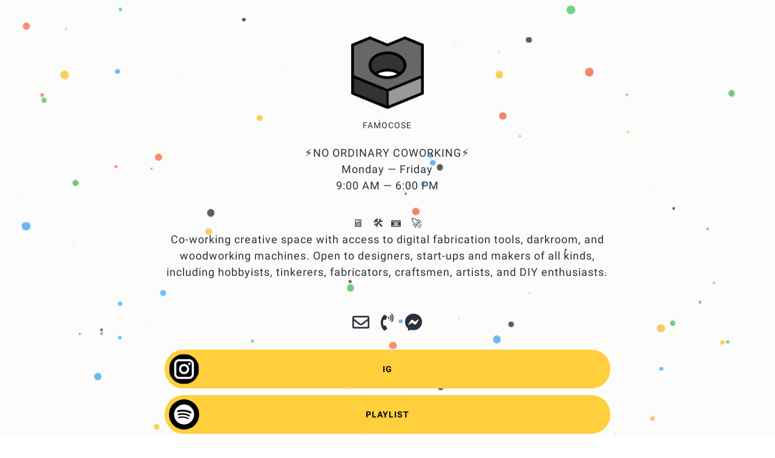

--- FILE ---
content_type: text/html; charset=UTF-8
request_url: https://www.famocose.it/
body_size: 13404
content:
<!doctype html>
<html lang="en" >
  <head>
	<!-- Required meta tags -->
	<meta charset="utf-8">
	<meta name="viewport" content="width=device-width, initial-scale=1, shrink-to-fit=no">
		<meta name="theme-color" content="#FFFFFF"/>
	<meta name="mobile-web-app-capable" content="yes">

	<link rel="preload" href="//cdn.jsdelivr.net/gh/andreaolivato/fa-mi@v5.15.4/css/all.min.css" as="style">
	<link rel="stylesheet" href="//cdn.jsdelivr.net/gh/andreaolivato/fa-mi@v5.15.4/css/all.min.css" media="print" onload="this.media='all'">
	<noscript><link rel="stylesheet" href="//cdn.jsdelivr.net/gh/andreaolivato/fa-mi@v5.15.4/css/all.min.css"></noscript>
<link rel="preload" href="//cdn.jsdelivr.net/gh/andreaolivato/ib@v1.4.06/iconsbio.css" as="style">
<link rel="stylesheet" href="//cdn.jsdelivr.net/gh/andreaolivato/ib@v1.4.06/iconsbio.css" media="print" onload="this.media='all'">
<noscript><link rel="stylesheet" href="//cdn.jsdelivr.net/gh/andreaolivato/ib@v1.4.06/iconsbio.css"></noscript>
<link rel="preload" href="//cdn.jsdelivr.net/gh/andreaolivato/lb@v1.1.2/bootstrap-5.3.3/bootstrap-5.3.3.publicmin.css" as="style">
<link rel="stylesheet" href="//cdn.jsdelivr.net/gh/andreaolivato/lb@v1.1.2/bootstrap-5.3.3/bootstrap-5.3.3.publicmin.css" media="print" onload="this.media='all'; let el=document.getElementById('PB_C_BP'); if(el) el.remove();">
<noscript><link rel="stylesheet" href="//cdn.jsdelivr.net/gh/andreaolivato/lb@v1.1.2/bootstrap-5.3.3/bootstrap-5.3.3.publicmin.css"></noscript>
<link rel="preload" href="/202006/css/lnkbio.min.css?g=7579bc3&v=904" as="style">
		<link rel="stylesheet" href="/202006/css/lnkbio.min.css?g=7579bc3&v=904" media="print" onload="this.media='all';let el=document.getElementById('PB_C_LB'); if(el) el.remove();">
		<noscript><link rel="stylesheet" href="/202006/css/lnkbio.min.css?g=7579bc3&v=904"></noscript>
<style id="PB_C_GF" data-cache="true" >@font-face{font-family:Calistoga;font-style:normal;font-weight:400;font-display:swap;src:url(https://fonts.gstatic.com/s/calistoga/v2/6NUU8F2OJg6MeR7l4e0fvMwB49dJfuWv.woff2) format('woff2');unicode-range:U+0102-0103,U+0110-0111,U+0128-0129,U+0168-0169,U+01A0-01A1,U+01AF-01B0,U+1EA0-1EF9,U+20AB}@font-face{font-family:Calistoga;font-style:normal;font-weight:400;font-display:swap;src:url(https://fonts.gstatic.com/s/calistoga/v2/6NUU8F2OJg6MeR7l4e0fvcwB49dJfuWv.woff2) format('woff2');unicode-range:U+0100-024F,U+0259,U+1E00-1EFF,U+2020,U+20A0-20AB,U+20AD-20CF,U+2113,U+2C60-2C7F,U+A720-A7FF}@font-face{font-family:Calistoga;font-style:normal;font-weight:400;font-display:swap;src:url(https://fonts.gstatic.com/s/calistoga/v2/6NUU8F2OJg6MeR7l4e0fs8wB49dJfg.woff2) format('woff2');unicode-range:U+0000-00FF,U+0131,U+0152-0153,U+02BB-02BC,U+02C6,U+02DA,U+02DC,U+2000-206F,U+2074,U+20AC,U+2122,U+2191,U+2193,U+2212,U+2215,U+FEFF,U+FFFD}@font-face{font-family:Roboto;font-style:normal;font-weight:400;font-display:swap;src:url(https://fonts.gstatic.com/s/roboto/v30/KFOmCnqEu92Fr1Mu72xKKTU1Kvnz.woff2) format('woff2');unicode-range:U+0460-052F,U+1C80-1C88,U+20B4,U+2DE0-2DFF,U+A640-A69F,U+FE2E-FE2F}@font-face{font-family:Roboto;font-style:normal;font-weight:400;font-display:swap;src:url(https://fonts.gstatic.com/s/roboto/v30/KFOmCnqEu92Fr1Mu5mxKKTU1Kvnz.woff2) format('woff2');unicode-range:U+0301,U+0400-045F,U+0490-0491,U+04B0-04B1,U+2116}@font-face{font-family:Roboto;font-style:normal;font-weight:400;font-display:swap;src:url(https://fonts.gstatic.com/s/roboto/v30/KFOmCnqEu92Fr1Mu7mxKKTU1Kvnz.woff2) format('woff2');unicode-range:U+1F00-1FFF}@font-face{font-family:Roboto;font-style:normal;font-weight:400;font-display:swap;src:url(https://fonts.gstatic.com/s/roboto/v30/KFOmCnqEu92Fr1Mu4WxKKTU1Kvnz.woff2) format('woff2');unicode-range:U+0370-03FF}@font-face{font-family:Roboto;font-style:normal;font-weight:400;font-display:swap;src:url(https://fonts.gstatic.com/s/roboto/v30/KFOmCnqEu92Fr1Mu7WxKKTU1Kvnz.woff2) format('woff2');unicode-range:U+0102-0103,U+0110-0111,U+0128-0129,U+0168-0169,U+01A0-01A1,U+01AF-01B0,U+1EA0-1EF9,U+20AB}@font-face{font-family:Roboto;font-style:normal;font-weight:400;font-display:swap;src:url(https://fonts.gstatic.com/s/roboto/v30/KFOmCnqEu92Fr1Mu7GxKKTU1Kvnz.woff2) format('woff2');unicode-range:U+0100-024F,U+0259,U+1E00-1EFF,U+2020,U+20A0-20AB,U+20AD-20CF,U+2113,U+2C60-2C7F,U+A720-A7FF}@font-face{font-family:Roboto;font-style:normal;font-weight:400;font-display:swap;src:url(https://fonts.gstatic.com/s/roboto/v30/KFOmCnqEu92Fr1Mu4mxKKTU1Kg.woff2) format('woff2');unicode-range:U+0000-00FF,U+0131,U+0152-0153,U+02BB-02BC,U+02C6,U+02DA,U+02DC,U+2000-206F,U+2074,U+20AC,U+2122,U+2191,U+2193,U+2212,U+2215,U+FEFF,U+FFFD}@font-face{font-family:Roboto;font-style:normal;font-weight:700;font-display:swap;src:url(https://fonts.gstatic.com/s/roboto/v30/KFOlCnqEu92Fr1MmWUlfCRc4AMP6lbBP.woff2) format('woff2');unicode-range:U+0460-052F,U+1C80-1C88,U+20B4,U+2DE0-2DFF,U+A640-A69F,U+FE2E-FE2F}@font-face{font-family:Roboto;font-style:normal;font-weight:700;font-display:swap;src:url(https://fonts.gstatic.com/s/roboto/v30/KFOlCnqEu92Fr1MmWUlfABc4AMP6lbBP.woff2) format('woff2');unicode-range:U+0301,U+0400-045F,U+0490-0491,U+04B0-04B1,U+2116}@font-face{font-family:Roboto;font-style:normal;font-weight:700;font-display:swap;src:url(https://fonts.gstatic.com/s/roboto/v30/KFOlCnqEu92Fr1MmWUlfCBc4AMP6lbBP.woff2) format('woff2');unicode-range:U+1F00-1FFF}@font-face{font-family:Roboto;font-style:normal;font-weight:700;font-display:swap;src:url(https://fonts.gstatic.com/s/roboto/v30/KFOlCnqEu92Fr1MmWUlfBxc4AMP6lbBP.woff2) format('woff2');unicode-range:U+0370-03FF}@font-face{font-family:Roboto;font-style:normal;font-weight:700;font-display:swap;src:url(https://fonts.gstatic.com/s/roboto/v30/KFOlCnqEu92Fr1MmWUlfCxc4AMP6lbBP.woff2) format('woff2');unicode-range:U+0102-0103,U+0110-0111,U+0128-0129,U+0168-0169,U+01A0-01A1,U+01AF-01B0,U+1EA0-1EF9,U+20AB}@font-face{font-family:Roboto;font-style:normal;font-weight:700;font-display:swap;src:url(https://fonts.gstatic.com/s/roboto/v30/KFOlCnqEu92Fr1MmWUlfChc4AMP6lbBP.woff2) format('woff2');unicode-range:U+0100-024F,U+0259,U+1E00-1EFF,U+2020,U+20A0-20AB,U+20AD-20CF,U+2113,U+2C60-2C7F,U+A720-A7FF}@font-face{font-family:Roboto;font-style:normal;font-weight:700;font-display:swap;src:url(https://fonts.gstatic.com/s/roboto/v30/KFOlCnqEu92Fr1MmWUlfBBc4AMP6lQ.woff2) format('woff2');unicode-range:U+0000-00FF,U+0131,U+0152-0153,U+02BB-02BC,U+02C6,U+02DA,U+02DC,U+2000-206F,U+2074,U+20AC,U+2122,U+2191,U+2193,U+2212,U+2215,U+FEFF,U+FFFD}</style>
<style id="PB_C_BP" data-cache="true" >*,::before,::after{box-sizing:border-box}html{font-family:sans-serif;font-size:62.5%;-webkit-tap-highlight-color:rgba(0,0,0,0)}body{margin:0;font-family:'Helvetica Neue',Helvetica,Arial,sans-serif;font-size:14px;line-height:1.428571429;color:rgb(51,51,51);background-color:rgb(255,255,255);padding-top:70px;padding-bottom:30px}button,input,select,textarea{margin:0;font-family:inherit;font-size:100%}button,input{line-height:normal}button,select{text-transform:none}button,html input[type=button],input[type=reset],input[type=submit]{cursor:pointer;-webkit-appearance:button}input,button,select,textarea{font-family:inherit;font-size:inherit;line-height:inherit}button,input,select[multiple],textarea{background-image:none}a{color:rgb(66,139,202);text-decoration:none}.collapse{display:none}ul,ol{margin-top:0;margin-bottom:10px}.dropdown{position:relative}b,strong{font-weight:bold}ul ul,ol ul,ul ol,ol ol{margin-bottom:0}h1{margin:.67em 0;font-size:2em}h1,h2,h3,h4,h5,h6,.h1,.h2,.h3,.h4,.h5,.h6{font-family:'Helvetica Neue',Helvetica,Arial,sans-serif;font-weight:500;line-height:1.1}h1,h2,h3{margin-top:20px;margin-bottom:10px}h1,.h1{font-size:36px}p{margin:0 0 10px}.btn{display:inline-block;padding:6px 12px;margin-bottom:0;font-size:14px;font-weight:normal;line-height:1.428571429;text-align:center;vertical-align:middle;cursor:pointer;border-top-left-radius:4px;border-top-right-radius:4px;border-bottom-right-radius:4px;border-bottom-left-radius:4px;-webkit-user-select:none}.btn-primary{color:rgb(255,255,255);background-color:rgb(66,139,202);border-color:rgb(45,108,162);background-image:linear-gradient(rgb(66,139,202) 0,rgb(48,113,169) 100%);background-repeat:repeat no-repeat}.btn-lg{padding:10px 16px;font-size:18px;line-height:1.33;border-top-left-radius:6px;border-top-right-radius:6px;border-bottom-right-radius:6px;border-bottom-left-radius:6px}.btn-default,.btn-primary,.btn-success,.btn-info,.btn-warning,.btn-danger{text-shadow:rgba(0,0,0,.2) 0 -1px 0;-webkit-box-shadow:rgba(255,255,255,.14902) 0 1px 0 inset,rgba(0,0,0,.0745098) 0 1px 1px;box-shadow:rgba(255,255,255,.14902) 0 1px 0 inset,rgba(0,0,0,.0745098) 0 1px 1px}.d-none{display:none}.m-0{margin:0!important}.modal{position:fixed;top:0;left:0;z-index:1050;display:none;width:100%;height:100%;overflow:hidden;outline:0}.embed-responsive{position:relative;display:block;width:100%;padding:0;overflow:hidden}.embed-responsive .embed-responsive-item,.embed-responsive iframe,.embed-responsive embed,.embed-responsive object,.embed-responsive video{position:absolute;top:0;bottom:0;left:0;width:100%;height:100%;border:0}.embed-responsive-16by9::before{padding-top:56.25%}.embed-responsive::before{display:block;content:""}.ml-auto,.mx-auto{margin-left:auto!important}.mr-auto,.mx-auto{margin-right:auto!important}.d-block{display:block!important}.text-center{text-align:center!important}.mt-5,.my-5{margin-top:3rem!important}.mb-0,.my-0{margin-bottom:0!important}.mt-4,.my-4{margin-top:1.5rem!important}.text-primary{color:#1fbbff!important}.font-weight-bold{font-weight:700!important}.align-self-center{align-self:center!important}.form-control{display:block;width:100%;height:calc(1.5em + .75rem + 2px);padding:.375rem .75rem;font-size:1rem;font-weight:400;line-height:1.5;color:#495057;background-color:#fff;background-clip:padding-box;border:1px solid #ced4da;border-radius:.25rem;transition:border-color .15s ease-in-out,box-shadow .15s ease-in-out}.mt-3,.my-3{margin-top:1rem!important}.mt-2,.my-2{margin-top:.5rem!important}.custom-control-label{position:relative;margin-bottom:0;vertical-align:top}.pl-3,.px-3{padding-left:1rem!important}label{display:inline-block;margin-bottom:.5rem}.form-check-input{position:absolute;margin-top:.3rem;margin-left:-1.25rem}.custom-control-input{position:absolute;left:0;z-index:-1;width:1rem;height:1.25rem;opacity:0}.custom-control{position:relative;display:block;min-height:1.5rem;padding-left:1.5rem}.custom-checkbox .custom-control-label::before{border-radius:.25rem}.custom-control-label::before{position:absolute;top:.25rem;left:-1.5rem;display:block;width:1rem;height:1rem;pointer-events:none;content:"";background-color:#fff;border:#adb5bd solid 1px}.w-100{width:100%!important}.mb-4,.my-4{margin-bottom:1.5rem!important}.justify-content-center{justify-content:center!important}.p-2{padding:.5rem!important}.ml-0,.mx-0{margin-left:0!important}.mr-0,.mx-0{margin-right:0!important}.bg-milka{background-color:#b996f7!important}.text-white{color:#fff!important}.rounded{border-radius:.25rem!important}.pb-5,.py-5{padding-bottom:3rem!important}.visible{visibility:visible!important}.container{width:100%;padding-right:15px;padding-left:15px;margin-right:auto;margin-left:auto}@media(min-width:576px){.container{max-width:540px}}@media(min-width:768px){.container{max-width:720px}}@media(min-width:992px){.container{max-width:960px}}@media(min-width:1200px){.container{max-width:1140px}}.container-fluid,.container-xl,.container-lg,.container-md,.container-sm{width:100%;padding-right:15px;padding-left:15px;margin-right:auto;margin-left:auto}@media(min-width:576px){.container-sm,.container{max-width:540px}}@media(min-width:768px){.container-md,.container-sm,.container{max-width:720px}}@media(min-width:992px){.container-lg,.container-md,.container-sm,.container{max-width:960px}}@media(min-width:1200px){.container-xl,.container-lg,.container-md,.container-sm,.container{max-width:1140px}}.row{display:flex;flex-wrap:wrap;margin-right:-15px;margin-left:-15px}.no-gutters{margin-right:0;margin-left:0}.no-gutters>.col,.no-gutters>[class*=col-]{padding-right:0;padding-left:0}.col-xl,.col-xl-auto,.col-xl-12,.col-xl-11,.col-xl-10,.col-xl-9,.col-xl-8,.col-xl-7,.col-xl-6,.col-xl-5,.col-xl-4,.col-xl-3,.col-xl-2,.col-xl-1,.col-lg,.col-lg-auto,.col-lg-12,.col-lg-11,.col-lg-10,.col-lg-9,.col-lg-8,.col-lg-7,.col-lg-6,.col-lg-5,.col-lg-4,.col-lg-3,.col-lg-2,.col-lg-1,.col-md,.col-md-auto,.col-md-12,.col-md-11,.col-md-10,.col-md-9,.col-md-8,.col-md-7,.col-md-6,.col-md-5,.col-md-4,.col-md-3,.col-md-2,.col-md-1,.col-sm,.col-sm-auto,.col-sm-12,.col-sm-11,.col-sm-10,.col-sm-9,.col-sm-8,.col-sm-7,.col-sm-6,.col-sm-5,.col-sm-4,.col-sm-3,.col-sm-2,.col-sm-1,.col,.col-auto,.col-12,.col-11,.col-10,.col-9,.col-8,.col-7,.col-6,.col-5,.col-4,.col-3,.col-2,.col-1{position:relative;width:100%;padding-right:15px;padding-left:15px}.col{flex-basis:0;flex-grow:1;min-width:0;max-width:100%}.row-cols-1>*{flex:0 0 100%;max-width:100%}.row-cols-2>*{flex:0 0 50%;max-width:50%}.row-cols-3>*{flex:0 0 33.3333333333%;max-width:33.3333333333%}.row-cols-4>*{flex:0 0 25%;max-width:25%}.row-cols-5>*{flex:0 0 20%;max-width:20%}.row-cols-6>*{flex:0 0 16.6666666667%;max-width:16.6666666667%}.col-auto{flex:0 0 auto;width:auto;max-width:100%}.col-1{flex:0 0 8.3333333333%;max-width:8.3333333333%}.col-2{flex:0 0 16.6666666667%;max-width:16.6666666667%}.col-3{flex:0 0 25%;max-width:25%}.col-4{flex:0 0 33.3333333333%;max-width:33.3333333333%}.col-5{flex:0 0 41.6666666667%;max-width:41.6666666667%}.col-6{flex:0 0 50%;max-width:50%}.col-7{flex:0 0 58.3333333333%;max-width:58.3333333333%}.col-8{flex:0 0 66.6666666667%;max-width:66.6666666667%}.col-9{flex:0 0 75%;max-width:75%}.col-10{flex:0 0 83.3333333333%;max-width:83.3333333333%}.col-11{flex:0 0 91.6666666667%;max-width:91.6666666667%}.col-12{flex:0 0 100%;max-width:100%}@media(min-width:576px){.col-sm{flex-basis:0;flex-grow:1;min-width:0;max-width:100%}.col-sm-auto{flex:0 0 auto;width:auto;max-width:100%}.col-sm-1{flex:0 0 8.3333333333%;max-width:8.3333333333%}.col-sm-2{flex:0 0 16.6666666667%;max-width:16.6666666667%}.col-sm-3{flex:0 0 25%;max-width:25%}.col-sm-4{flex:0 0 33.3333333333%;max-width:33.3333333333%}.col-sm-5{flex:0 0 41.6666666667%;max-width:41.6666666667%}.col-sm-6{flex:0 0 50%;max-width:50%}.col-sm-7{flex:0 0 58.3333333333%;max-width:58.3333333333%}.col-sm-8{flex:0 0 66.6666666667%;max-width:66.6666666667%}.col-sm-9{flex:0 0 75%;max-width:75%}.col-sm-10{flex:0 0 83.3333333333%;max-width:83.3333333333%}.col-sm-11{flex:0 0 91.6666666667%;max-width:91.6666666667%}.col-sm-12{flex:0 0 100%;max-width:100%}}@media(min-width:768px){.col-md{flex-basis:0;flex-grow:1;min-width:0;max-width:100%}.col-md-auto{flex:0 0 auto;width:auto;max-width:100%}.col-md-1{flex:0 0 8.3333333333%;max-width:8.3333333333%}.col-md-2{flex:0 0 16.6666666667%;max-width:16.6666666667%}.col-md-3{flex:0 0 25%;max-width:25%}.col-md-4{flex:0 0 33.3333333333%;max-width:33.3333333333%}.col-md-5{flex:0 0 41.6666666667%;max-width:41.6666666667%}.col-md-6{flex:0 0 50%;max-width:50%}.col-md-7{flex:0 0 58.3333333333%;max-width:58.3333333333%}.col-md-8{flex:0 0 66.6666666667%;max-width:66.6666666667%}.col-md-9{flex:0 0 75%;max-width:75%}.col-md-10{flex:0 0 83.3333333333%;max-width:83.3333333333%}.col-md-11{flex:0 0 91.6666666667%;max-width:91.6666666667%}.col-md-12{flex:0 0 100%;max-width:100%}}@media(min-width:992px){.col-lg{flex-basis:0;flex-grow:1;min-width:0;max-width:100%}.col-lg-auto{flex:0 0 auto;width:auto;max-width:100%}.col-lg-1{flex:0 0 8.3333333333%;max-width:8.3333333333%}.col-lg-2{flex:0 0 16.6666666667%;max-width:16.6666666667%}.col-lg-3{flex:0 0 25%;max-width:25%}.col-lg-4{flex:0 0 33.3333333333%;max-width:33.3333333333%}.col-lg-5{flex:0 0 41.6666666667%;max-width:41.6666666667%}.col-lg-6{flex:0 0 50%;max-width:50%}.col-lg-7{flex:0 0 58.3333333333%;max-width:58.3333333333%}.col-lg-8{flex:0 0 66.6666666667%;max-width:66.6666666667%}.col-lg-9{flex:0 0 75%;max-width:75%}.col-lg-10{flex:0 0 83.3333333333%;max-width:83.3333333333%}.col-lg-11{flex:0 0 91.6666666667%;max-width:91.6666666667%}.col-lg-12{flex:0 0 100%;max-width:100%}}@media(min-width:1200px){.col-xl{flex-basis:0;flex-grow:1;min-width:0;max-width:100%}.col-xl-auto{flex:0 0 auto;width:auto;max-width:100%}.col-xl-1{flex:0 0 8.3333333333%;max-width:8.3333333333%}.col-xl-2{flex:0 0 16.6666666667%;max-width:16.6666666667%}.col-xl-3{flex:0 0 25%;max-width:25%}.col-xl-4{flex:0 0 33.3333333333%;max-width:33.3333333333%}.col-xl-5{flex:0 0 41.6666666667%;max-width:41.6666666667%}.col-xl-6{flex:0 0 50%;max-width:50%}.col-xl-7{flex:0 0 58.3333333333%;max-width:58.3333333333%}.col-xl-8{flex:0 0 66.6666666667%;max-width:66.6666666667%}.col-xl-9{flex:0 0 75%;max-width:75%}.col-xl-10{flex:0 0 83.3333333333%;max-width:83.3333333333%}.col-xl-11{flex:0 0 91.6666666667%;max-width:91.6666666667%}.col-xl-12{flex:0 0 100%;max-width:100%}}@media(min-width:768px){.justify-content-md-center{justify-content:center!important}.align-items-md-center{align-items:center!important}.align-content-md-center{align-content:center!important}.align-self-md-center{align-self:center!important}}@media(min-width:992px){.justify-content-lg-center{justify-content:center!important}.align-items-lg-center{align-items:center!important}.align-content-lg-center{align-content:center!important}.align-self-lg-center{align-self:center!important}}@media(min-width:1200px){.justify-content-xl-center{justify-content:center!important}.align-items-xl-center{align-items:center!important}.align-content-xl-center{align-content:center!important}.align-self-xl-center{align-self:center!important}}.flex-fill{flex:1 1 auto!important}.align-items-center{align-items:center!important}.d-flex{display:flex!important}.position-fixed{position:fixed}.position-absolute{position:absolute}.btn-milka{background-color:rgb(185,150,247);border:1px solid rgb(185,150,247)}.mr-2{margin-right:.5rem!important}.pb-footer.position-absolute{bottom:0}.mb-2,.my-2{margin-bottom:.5rem!important}</style>
<style id="PB_C_LB" data-cache="true" >html,body,p,table,ul,li,tr,td,*,button,input,select{letter-spacing:1px;font-size:14px}.pb-profilepic{width:90px;height:90px;object-fit:cover;border-radius:50%}.profilepic-shadow{box-shadow:0 1px 2px rgb(0 0 0 / 12%),0 2px 4px rgb(0 0 0 / 12%),0 4px 8px rgb(0 0 0 / 12%),0 8px 16px rgb(0 0 0 / 12%),0 16px 32px rgb(0 0 0 / 12%)}.share-profilepic{width:48px;height:48px;border-radius:50%}.pb-donate-form{display:none}div.pb-close{display:none}.pb-linkimage img{width:100%;height:100%;position:absolute;top:0;left:0;object-fit:cover}.pb-linkimage{object-fit:cover;position:relative}.pb-footer i.fa-link{display:inline-block;width:32.5px;height:31.5px;vertical-align:middle}.pl-getbutton{bottom:30px;right:20px;border-radius:30px;z-index:1}@media (max-width:768px){.pb-mobile-grid-rec-title .pb-linkimage,.pb-mobile-grid-rec-title div.pb-placeholder-mobile{width:100%;height:0;padding-top:56.25%;background-size:100%}.pb-mobile-list-small-rnd .pb-linkbox-inner{min-height:64px;border-radius:31px!important}}.pb-links .pb-linkbox{padding:2px}.ts-bigger{font-size:16px}.ts-icons-public{font-size:28px}.pb-placeholder-mobile,.pb-placeholder-desktop{display:none;position:relative}@media (min-width:768px){.pb-desktop-hide{display:none!important}.pb-desktop-list-small-sqr .pb-linkbox-inner a.w-100{width:auto!important}.pb-desktop-list-small-rnd .pb-linkbox-inner a.w-100{width:auto!important}.pb-desktop-grid-instagram .pb-linkimage{width:100%;height:0;padding-top:100%;background-size:100%}.pb-desktop-grid-instagram .pb-linktitle{display:none!important}.pb-desktop-list-small-rnd .pb-linkbox-inner,.pb-desktop-list-small-sqr .pb-linkbox-inner{min-height:64px;border-radius:31px!important;position:relative}}@media (max-width:768px){.pb-mobile-hide{display:none!important}.pb-mobile-list-small-sqr .pb-linkbox-inner a.w-100{width:auto!important}.pb-mobile-list-small-rnd .pb-linkbox-inner a.w-100{width:auto!important}.pb-mobile-grid-instagram .pb-linkimage{width:100%;height:0;padding-top:100%;background-size:100%}.pb-mobile-grid-instagram .pb-linktitle,.pb-mobile-grid-sqr-notit .pb-linktitle{display:none!important}.pb-mobile-grid-sqr-notit .pb-linkimage{width:100%;height:0;padding-top:100%;background-size:100%}}</style>
<style type="text/css" class="admin-layout-css">
			.slick-next i, .slick-prev i {
		color: #ffffff !important;
	}
	.lnkbio-bgcolor, body, .pb-helper.lnkbio-bgcolor {
		background-color:#ffffff;
	}
	.public-modals .modal .modal-content  {
		background-color: #ffffff !important;
	}
	.public-modals .modal-fullscreen .modal-header {
		background-color: #ffffff !important;
	}
	#openBrowserModal .openBrowserModalInner, #closeBrowserModalTop {
		background-color: #ffffff !important;
	}
	#openBrowserModal .openBrowserModalInner .circle-36 {
		color: #ffffff !important;
	}
	.slick-next, .slick-prev {
		background-color:#2a303c !important
	}
	.lnkbio-headingscolor {
		color:#2a303c;
	}
	.CAL_CalendarNoModal .ui-widget-content, .CAL_CalendarNoModal .ui-widget-header {
		color: #2a303c !important
	}
	.CAL_CalendarNoModal .ui-datepicker .ui-datepicker-next::before, .CAL_CalendarNoModal .ui-datepicker .ui-datepicker-prev::before {
		color: #2a303c !important
	}
	.CAL_CalendarNoModal .ui-state-default, .CAL_CalendarNoModal .ui-widget-content .ui-state-default, .CAL_CalendarNoModal .ui-widget-header .ui-state-default, .CAL_CalendarNoModal .ui-button, html .CAL_CalendarNoModal .ui-button.ui-state-disabled:hover, html .CAL_CalendarNoModal .ui-button.ui-state-disabled:active {
		color: #2a303c !important
	}
	.public-modals .modal .modal-content, .public-modals .modal .modal-content .text-black, .public-modals .modal .modal-content .card-body {
		color: #2a303c !important;
	}
	.public-modals .modal .modal-content .ui-widget-header, .public-modals .modal .modal-content  .ui-widget-content, .public-modals .modal .modal-content .ui-widget-header a {
		color: #2a303c;
	}
	.public-modals  .modal .modal-content .btn-close i {
		color: #2a303c;
	}
	.public-modals .modal .modal-content .text-secondary, .public-modals #PB_SignupModal .alert-light {
		color: #2a303c !important;
		opacity: 0.8;
	}
	.public-modals .modal .modal-content a.text-darkgrey {
		color: #2a303c !important;
	}
	.public-modals #PUB_LnkPasswordForm .text-milka {
		color: #2a303c !important;
	}
	.public-modals .ui-state-default, .ui-widget-content .ui-state-default, 
	.public-modals .ui-widget-header .ui-state-default, 
	.public-modals .ui-button {
		color: #2a303c !important;
	}
	.public-modals #PUB_LnkCarouselModal p.text-secondary {
		color: #2a303c !important;
		opacity: 0.9;
	}
	#PUB_LnkCarouselModal .slick-dots li.slick-active button:before, 
	#PUB_LnkCarouselModal .slick-dots li button:before, 
	#PUB_LnkCarouselModal .slick-prev:before, 
	#PUB_LnkCarouselModal .slick-next:before, 
	#PUB_LnkCarouselModal .slick-arrow .fad:before, 
	#PUB_LnkCarouselModal .slick-arrow .fad:after {
		color: #2a303c !important;
	}
	.review_text {
		color: #2a303c !important;
	}
	#openBrowserModal .openBrowserModalInner, #closeBrowserModalTop, #closeBrowserModalBottom {
		color: #2a303c !important;
	}
	#openBrowserModal .openBrowserModalInner .circle-36 {
		background-color: #2a303c !important;
	}
	#openBrowserModal .modal-header-bar {
		background-color: #2a303c !important;
	}	a.lnkbio-headingscolor:hover {
		color:#2a303c !important;
	}
	.lnkbio-biocolor {
		color:#2a303c;
	}
	.visitcounter-number {
		border-color: #2a303c !important;
	}
	.lnkbio-iconscolor {
		color:#2a303c;
	}
	.review_icon {
		color: #2a303c !important;
	}
	.effect-gradient .pb-linkbox-inner,
	.effect-summer .pb-linkbox-inner {
		box-shadow: 2px 1000px 1px #ffcf3c inset;
	}
	.lnkbio-boxcolor {
		background-color:#ffcf3c;
	}
	.lnkbio-boxcolor-force, .lnkbio-boxcolor-force:hover, .lnkbio-boxcolor-force:active, .btn-standalone.lnkbio-boxcolor:hover {
		background-color:#ffcf3c !important;
	}
	.CAL_CalendarNoModal a.ui-state-default::after, .CAL_CalendarNoModal .ui-widget-content a.ui-state-default::after {
		background-color: #ffcf3c !important;
	}
	.public-copy-btn input, .public-search-btn:not(.in-modal) input, .public-copy-btn button, .public-search-btn:not(.in-modal) button {
		border-color: #ffcf3c !important;
	}
	.public-copy-btn button, .public-search-btn:not(.in-modal) button {
		background-color: #ffcf3c !important;
	}
	.public-modals .modal .modal-content button.public-action  {
		background-color: #ffcf3c !important;
	}
	.public-modals #PB_IconDetailsCopyButton, .public-modals .btn-copy-pub {
		background-color: #ffcf3c !important;
	}
	.CAL_Calendar a.ui-state-default::after, .CAL_Calendar .ui-widget-content a.ui-state-default::after {
		background-color: #ffcf3c !important;
	}
	.public-modals button[type="submit"] {
		background-color: #ffcf3c !important;
	}
	.public-modals #PUB_LnkSearchModal .public-search-btn button {
		background-color: #ffcf3c !important;
	}
	.public-modals #PB_SignupModal .login-button {
		background-color: #ffcf3c !important;
	}
	.public-modals #PUB_LnkMultiModal .tag-circle {
		background-color: #ffcf3c !important;
	}
	.public-modals .modal .modal-header-bar {
		background-color: #ffcf3c !important;
	}
	.public-modals #PUB_LnkCarouselModal a.btn {
		background-color: #ffcf3c !important;
	}
	#PUB_LnkCarouselModal .slick-prev, #PUB_LnkCarouselModal .slick-next {
		background-color: #ffcf3c !important;
	}
	.share-icon {
		background-color: #ffcf3c !important;
	}
	#navbar-user {
		background-color: #ffcf3c !important;
	}
	.pb-linkicon {
		color: #ffcf3c;
	}
	.lnkbio-linkcolor, a.linkcolor:not([href]) {
		color:#000000;
	}
	.lnkbio-linkcolor-force, .lnkbio-linkcolor-force:hover, .lnkbio-linkcolor-force:active, .btn-standalone.lnkbio-linkcolor:hover {
		color:#000000 !important;
	}
	.CAL_CalendarNoModal a.ui-state-default, .CAL_CalendarNoModal .ui-widget-content a.ui-state-default {
		color: #000000 !important;
	}
	.public-copy-btn button, .public-search-btn:not(.in-modal) button {
		color: #000000 !important;
	}
	.public-modals .modal .modal-content button.public-action  {
		color: #000000 !important;
	}
	.public-modals #PB_IconDetailsCopyButton, .public-modals .btn-copy-pub {
		color: #000000 !important;
	}
	.CAL_Calendar a.ui-state-default, .CAL_Calendar .ui-widget-content a.ui-state-default {
		color: #000000 !important;
	}
	.public-modals button[type="submit"] {
		color: #000000 !important;
	}
	.pb-linkicon {
		background-color: #000000;
	}
	.public-modals #PUB_LnkSearchModal .public-search-btn button {
		color: #000000 !important;
	}
	.public-modals #PB_SignupModal .login-button, .public-modals #PB_SignupModal .login-button .text-primary {
		color: #000000 !important;
	}
	.public-modals #PUB_LnkMultiModal .tag-circle span {
		color: #000000 !important;
	}
	.public-modals #PUB_LnkCarouselModal a.btn {
		color: #000000 !important;
	}
	#PUB_LnkCarouselModal .slick-prev i, #PUB_LnkCarouselModal .slick-next i {
		color: #000000 !important;
	}
	#userNavigation a.nav-btn-menu {
		color: #000000 !important;
	}
	.share-icon i {
		color: #000000 !important;
	}
	.opening_times {
		color: #000000 !important;
	}	a.lnkbio-linkcolor, a.linkcolor:not([href]):hover {
		color:#000000 !important;
	}
	.effect-box .pb-linkbox-inner::before {
		border-color: #2a303c !important;
	}
	.effect-progress .pb-linkbox-inner::before {
		border-color: #2a303c !important;
	}
	.lnkbio-boxcolor {
		border:2px solid #CCC; border-color:#2a303c;
	}
	.lnkbio-boxcolor-force {
		border:2px solid #CCC; border-color:#2a303c !important;
	}
	.blockseparator {
		border-color:#2a303c
	}
	.CAL_CalendarNoModal a.ui-state-default::after, .CAL_CalendarNoModal .ui-widget-content a.ui-state-default::after {
		border: 2px solid #2a303c
	}
	.public-modals .modal .modal-content button.public-action  {
		border-color: #2a303c !important;
	}
	.public-modals #PB_IconDetailsCopyButton, .public-modals #PB_IconDetailsCopyInput, .public-modals .btn-copy-pub, .public-modals .btn-copy-input-pub {
		border-color: #2a303c !important;
	}
	.CAL_Calendar a.ui-state-default::after, .CAL_Calendar .ui-widget-content a.ui-state-default::after {
		border:1px solid #2a303c !important;
	}
	.public-modals button[type="submit"] {
		border-color: #2a303c !important;
	}
	.public-modals #PUB_LnkSearchModal .public-search-btn button, .public-modals #PUB_LnkSearchModal .public-search-btn input {
		border-color: #2a303c !important;
	}
	.public-modals #PB_SignupModal .login-button {
		border-color: #2a303c !important;
	}
	.public-modals #PUB_LnkMultiModal .tag-circle {
		border-color: #2a303c !important;
	}
	.public-modals #PUB_LnkMultiModal .tag-absolute-position {
		border: 1px solid white;
		border-radius: 50%;
	}
	/* .public-modals .modal .modal-header-bar {
		border:1px solid #2a303c !important;
	} */
	.public-modals #PUB_LnkCarouselModal a.btn {
		border-color: #2a303c !important;
	}
	.effect-shadow .pb-linkbox-inner {
		box-shadow: #444444 10px 10px 0 0;
	}
	.effect-striped .pb-linkbox-inner::before {
		background: repeating-linear-gradient(45deg,
			transparent 0,transparent 2px,#444444 2px,#444444 4px
		);
		border-color: #444444 !important;
	}
	.effect-box .pb-linkbox-inner::before {
		background: #444444;
	}
	.btn-cause::before,
	.btn-cause::after { 
		background: #444444;
		border-color: #444444 !important;
	}
	.lnkbio-iconbgcolor {
		background-color:#221F1F;
	}
	.lnkbio-icontxtcolor {
		color:#FAFAFA;
	}
	</style>	<style type="text/css" class="admin-layout-css">
	body {
		background: ;} .particle {   position: absolute;   border-radius: 100%;   opacity: 0.7; z-index: -1; } ;
	}
	</style>
<link rel="apple-touch-icon" href="https://cdn2.lnk.bi/favicons/-2066028_apple_20250122174108659.png">
<style type="text/css">
		@media (max-width: 768px) {
			body {
				background: url(https://cdn2.lnk.bi/themes/66ee64133b808.gif) no-repeat top center fixed;
			}
			body:after{
				background: url(https://cdn2.lnk.bi/themes/66ee64133b808.gif) center center;
			}
		}
		@media (min-width: 768px) {
			body {
				background: url(https://cdn2.lnk.bi/themes/66ee64133b808.gif) no-repeat top center fixed;
			}
			body:after{
				background: url(https://cdn2.lnk.bi/themes/66ee64133b808.gif) center center;
			}
		}
		body {
			-webkit-background-size: cover;
			-moz-background-size: cover;
			-o-background-size: cover;
			background-size: cover;
			padding-top:40px;
			padding-bottom:100px;
			min-height:100vh;
		} 
		body:after{
			content:"";
			position:fixed; /* stretch a fixed position to the whole screen */
			top:0;
			height:100vh; /* fix for mobile browser address bar appearing disappearing */
			left:0;
			right:0;
			z-index:-2; /* needed to keep in the background */
			-webkit-background-size: cover;
			-moz-background-size: cover;
			-o-background-size: cover;
			background-size: cover;
		}
	</style>
<style type="text/css">
		#navbar-top,#navbar-top-2 {display: none !important;}
		footer .footer-logo-new {display: none !important;}
		body {
			padding-top: 40px !important;
		}
		@media (min-width: 576px) {
			body {
				padding-bottom: 100px !important;
			}
		}
		
	</style>
<style>body {padding-bottom:20px}a:hover{color: inherit;}</style>
<style>#navbar-top, #navbar-top-2 {display: none !important} body{padding-top:40px !important}</style>
<style>footer .logo-text {color: #2a303c}</style>
<script>DEEPLINKING_DISABLED = false</script>
<script>HAS_PAGES = 0;NONCE = "0f3510db35358c65ede5dbb2613cb3ae"; NONCE_TIME = 1768790487</script>
<style class="custom-fs-">
				html, body, p, table, ul, li, tr, td, *:not(i,h3,h5, .logo-text, .public-modals, .public-modals *), button, input:not(.public-modals *), select, b, strong, h1, h2, h3, h4 {font-family:'Roboto', sans-serif}
				h5:not(.public-modals *) {font-family:'Roboto', sans-serif}
				h3 {font-family:'Roboto', sans-serif}
			</style>
<style class="font-size-css">
		html {
			font-size:14px !important;
		}
		body, p, table, ul, li, tr, td, *:not(.superimportant,html,i,h3,h5,.btn-cause, .public-modals *, .pb-bio *, .logo-text,.form-check-label.ts-small,.alert.ts-small,.review_text.ts-small,.reviews_average .ts-bar), button, input, select, b, strong, h1, h2, h3, h4,.logo-text {
			font-size: 17.5px !important;
		}
		h5, h5.ts-bigger {
			font-size: 20px !important;
		}
	</style>
<style>
		.slick-dots li.slick-active button:before, .slick-dots li button:before, .slick-prev:before, .slick-next:before, .slick-arrow .fad:before, .slick-arrow .fad:after {
			color: #2a303c
		}
	</style>	
	<!-- Favicons -->    
		<link rel="icon" href="https://cdn2.lnk.bi/favicons/-2066028_20241022051549437.png" type="image/png" />
	
	<title>FAMOCOSE</title>
	
	<script type="text/javascript">
		FB_APP_ID = '214846732582836';
		FB_APP_VR = 'v22.0';
		CDN_WWW = 'https://cdn2.lnk.bi/';
	</script>
	<meta property="og:url" content="https://www.famocose.it" />	<meta name="description" content="FAMO COSE | The best coworking space in Rome for restless designers." />
	<meta property="og:type" content="website" />
	<meta property="og:title" content="FAMOCOSE" />
	<meta property="og:description" content="FAMO COSE | The best coworking space in Rome for restless designers." />
	<meta property="og:image" content="https://cdn2.lnk.bi/metaimages/-2066028_20241022408.jpg" />
	<meta property="fb:app_id" content="214846732582836" />
	<meta name="twitter:creator" content="@lnk.bio" />	
	<script type="text/javascript">
		ALREADY_RUNNING = {}
		window.addEventListener('error', function(e) {
		  defer('checkImageError',e)
		}, true);
		function defer(method,arg) {
			if (window.jQuery && typeof(window[method]) == "function") {
				if(arg.timeStamp in  ALREADY_RUNNING) return
				ALREADY_RUNNING[arg.timeStamp] = true
				window[method](arg);
			} else {
				setTimeout(function() { defer(method,arg) }, 200);
			}
		}
	</script>
							  </head>
  <body>
  	  	<nav class="navbar bg-grey250 fixed-top border-bottom navbar-light" id="navbar-top">
		<div class="container">
			<a class="navbar-brand " href="/" title="Lnk.Bio Link in Bio">
								<i class="fad fa-link me-2 ms-1 align-middle ts-title rounded p-2 bg-milka text-white"></i>
				<span class="logo-text d-inline-block d-sm-inline-block d-md-none d-lg-inline-block">Lnk.Bio</span>
							</a>
			<div class="w-auto ts-title header-menu-container">
								<div class="d-inline-block">
											<span class="d-inline-block ms-2 me-3 ts-bigger text-newblack c-pointer" data-bs-toggle="collapse" data-bs-target="#navbarNav" aria-controls="navbarNav" aria-expanded="false" aria-label="Toggle navigation">
		<i class="far fa-bars ts-bar me-1"></i> <span class="more-button ts-bigger">Menu</span>
	</span>				</div>
											</div>
			<div class="collapse navbar-collapse ps-2 pt-3" id="navbarNav">
				<ul class="navbar-nav ml-auto">
	<li class="nav-item">
		<a class="nav-link ts-bigger" href="/agency"><i
				class="far fa-users me-3 fa-fw ts-bigger"></i>Agency/Multi Accounts</a>
	</li>
	<li class="nav-item">
		<a class="nav-link ts-bigger" href="/compare-linkinbio">🧐 &nbsp; &nbsp; Compare Lnk.Bio</a>
	</li>
	<li class="nav-item">
		<a class="nav-link ts-bigger" href="/gift-card"><i class="far fa-gift-card fa-fw  me-3 ts-bigger"></i>Gift Card</a>
	</li>
	<li class="nav-item">
		<a class="nav-link ts-bigger" href="/about"><i class="far fa-heart fa-fw me-3 ts-bigger"></i>About us</a>
	</li>
	<li class="nav-item">
		<a class="nav-link ts-bigger" href="/press"><i class="far fa-popcorn fa-fw  me-3 ts-bigger"></i>Press Room</a>
	</li>
	<li class="nav-item">
		<a class="nav-link ts-bigger" href="/signup"><i
				class="far fa-bolt me-3 fa-fw ts-bigger"></i>Sign up</a>
	</li>
	<li class="nav-item">
		<a class="nav-link ts-bigger" href="/login"><i
				class="far fa-sign-in-alt fa-fwme-3 ts-bigger"></i>Log in</a>
	</li>
	<li class="nav-item">
		<a class="nav-link ts-bigger" href="/"><i
				class="far fa-home-alt me-3 fa-fw ts-bigger"></i>Home</a>
	</li>
</ul>			</div>
		</div>
	</nav>
	<div class="d-none" id="navbar-secondary">
		<div class="container pt-4">
					</div>
	</div>
	<div class="container maincontainer">
							  	<div id="helper4">
	<div class="inner"><i></i><i></i><i></i><i></i><i></i><i></i><i></i><i></i><i></i><i></i><i></i><i></i><i></i><i></i><i></i></div>
</div>

<!-- v3.0 LNKBIOV BLK -->
<div class="public-container noselect">
			<div class="public-container-inner noselect " data-page-id="PAGE_LNKS"  data-page-url="https://www.famocose.it">
			<div class="row justify-content-lg-center visible ">
				<div class="col-12">
																		<div class="row justify-content-lg-center visible"><div class="col-12 col-lg-8">
	<div class="position-relative">
			<img src="https://cdn2.lnk.bi/profilepics/-2066028_20241026404.png" alt="@FAMOCOSE Profile Picture" rel='{"id":"-2066028","username":"FAMOCOSE"}' id="profile_picture_catch_error" data-username="FAMOCOSE" data-istiktok="" data-istwitter="" class="profile-picture mx-auto d-block pb-profilepic  profilepic_largest" data-backup-src=""/>
		<span class="pb-name ts-title fw-bold d-block text-center mt-2 lnkbio-headingscolor">
			
		</span>
			<a rel="external nofollow ugc noreferer noopener" class="pb-username d-block mx-auto text-center mt-2 lnkbio-headingscolor" href="https://lnk.bio/FAMOCOSE"  data-click="true" data-id="-2066028" data-uid="-2066028" data-timezone="Europe/Rome" data-time="1768790487" data-sign="590228fff75711bf0b537a30c4297d76" data-type="TYPE_PROFILEPIC" data-href="https://lnk.bio/FAMOCOSE">FAMOCOSE</a>
		
	</div>
	</div></div>
	<div class="row justify-content-lg-center visible"><div class="col-12 col-lg-8">
	<span class="pb-bio d-block mx-auto text-center mt-4 lnkbio-biocolor"><p style="text-align: center;" class="superimportant"><span style="font-size: 18px;" class="superimportant">⚡️NO ORDINARY COWORKING⚡️</span><br><span class="superimportant"><span style="font-size: 18px;" class="superimportant">Monday — Friday</span><br><span style="font-size: 18px;" class="superimportant">9:00 AM — 6:00 PM</span><br></span></p></span>
	</div></div>
	<div class="row justify-content-lg-center visible"><div class="col-12 col-lg-8">
	<span class="pb-bio d-block mx-auto text-center mt-4 lnkbio-biocolor"><p style="text-align: center;" class="superimportant"><span style="font-size: 18px;" class="superimportant">🖥️   🛠  📷   🚀</span><br><span style="font-size: 18px;" class="superimportant">Co-working creative space with access to digital fabrication tools, darkroom, and woodworking machines. Open to designers, start-ups and makers of all kinds, including hobbyists, tinkerers, fabricators, craftsmen, artists, and DIY enthusiasts.</span></p></span>
	</div></div>
	<div class="row justify-content-lg-center visible"><div class="col-12 col-lg-8">
	<div class="text-center deep-links mt-4">
			<a href="mailto:info@famocose.it"  rel="external nofollow ugc" data-label="" data-network="CONTACT_EM" data-url="mailto:info@famocose.it" class="me-2 ms-2 c-pointer lb-icon-pub" data-click="true" data-id="CONTACT_EM" data-uid="-2066028" data-timezone="Europe/Rome" data-time="1768790487" data-sign="ede5082ebd329f027f8ed2edaf4706bb" data-type="TYPE_ICON" data-href="info@famocose.it"><i class="far fa-envelope  lnkbio-iconscolor  ts-icons-public mt-4" title="Email"  ></i></a> 	<a href="tel:+390696524118"  rel="external nofollow ugc" data-label="" data-network="CONTACT_PH" data-url="tel:+390696524118" class="me-2 ms-2 c-pointer lb-icon-pub" data-click="true" data-id="CONTACT_PH" data-uid="-2066028" data-timezone="Europe/Rome" data-time="1768790487" data-sign="ca0ddf51e755ee63035fa7b6326d1598" data-type="TYPE_ICON" data-href="+390696524118"><i class="fas fa-phone-volume  lnkbio-iconscolor  ts-icons-public mt-4" title="Phone"  ></i></a> 	<a href="https://m.me/1433772956902825"  rel="external nofollow ugc" data-label="Lnk" data-network="CONTACT_FB" data-url="https://m.me/1433772956902825" class="me-2 ms-2 c-pointer lb-icon-pub" data-click="true" data-id="CONTACT_FB" data-uid="-2066028" data-timezone="Europe/Rome" data-time="1768790487" data-sign="db61d7027e93f6d1ab3f5bcc6cadf819" data-type="TYPE_ICON" data-href="https://m.me/1433772956902825"><i class="ibio-facebook-messenger  lnkbio-iconscolor  ts-icons-public mt-4" title="Facebook Messenger"  ></i></a>
	</div>
	</div></div>
	<div class="row justify-content-lg-center visible"><div class="col-12 col-lg-8">
	<div class="mt-4" id="links_container_overall" data-scrollid="6714cb1264f273.58037906">
		<div class="pb-links justify-content-center  row m-0 effect-noborder dl-LAYOUT_LIST_SMALL_RND ml-LAYOUT_LIST_SMALL_RND group-container-u">	<a href="https://www.instagram.com/famocose/" rel="external nofollow ugc" data-click="true" data-id="8548017" data-uid="-2066028" data-timezone="Europe/Rome" data-time="1768790487" data-sign="96ecc5b6a1a89b73d05236435bf94eab" data-type="TYPE_BIOLINK" data-href="https://www.instagram.com/famocose/"  title="IG"  class=" d-block pb-linkbox pb-desktop-list-small-rnd pb-mobile-list-small-rnd bt-2 mb-2 col-md-12 col-12    " id="PB_L_8548017">
		<div class="pb-linkbox-inner lnkbio-boxcolor rounded p-2 d-flex flex-column align-items-center justify-content-center ms-0 me-0  ">
			
			<span class="d-block w-100 h-100">	<div class="pb-linkimage rounded">
		<img data-src="https://cdn2.lnk.bi/uploads/8548017_20241024060918133-1024.jpg?lu=2025-01-05+14%3A38%3A46" alt="IG" referrerpolicy="no-referrer"/>
	</div></span>		<span class="pb-linktitle d-block lnkbio-linkcolor text-center fw-bold text-uppercase mt-0 col-12 align-self-center">IG</span>			
		</div>
		
	</a>
	<a href="https://open.spotify.com/playlist/7fTbnLnUhRJrcTGkUrh65k?si=KWichJXFRqq2_9dzTzxWRQ&pi=e-nxLZv63UQwSP" rel="external nofollow ugc" data-click="true" data-id="8547538" data-uid="-2066028" data-timezone="Europe/Rome" data-time="1768790487" data-sign="85a8db438e656eef49f838edddda7e57" data-type="TYPE_BIOLINK" data-href="https://open.spotify.com/playlist/7fTbnLnUhRJrcTGkUrh65k?si=KWichJXFRqq2_9dzTzxWRQ&amp;pi=e-nxLZv63UQwSP"  title="PLAYLIST"  class=" d-block pb-linkbox pb-desktop-list-small-rnd pb-mobile-list-small-rnd bt-2 mb-2 col-md-12 col-12    " id="PB_L_8547538">
		<div class="pb-linkbox-inner lnkbio-boxcolor rounded p-2 d-flex flex-column align-items-center justify-content-center ms-0 me-0  ">
			
			<span class="d-block w-100 h-100">	<div class="pb-linkimage rounded">
		<img data-src="https://cdn2.lnk.bi/uploads/8547538_20241024061253671-1024.jpg?lu=2025-01-05+14%3A38%3A46" alt="PLAYLIST" referrerpolicy="no-referrer"/>
	</div></span>		<span class="pb-linktitle d-block lnkbio-linkcolor text-center fw-bold text-uppercase mt-0 col-12 align-self-center">PLAYLIST</span>			
		</div>
		
	</a>
	<a href="https://www.paypal.com/ncp/payment/PP8337YCFVT7E" rel="external nofollow ugc" data-click="true" data-id="8542874" data-uid="-2066028" data-timezone="Europe/Rome" data-time="1768790487" data-sign="ada7418bc1d20a9b6549efe1dff4d901" data-type="TYPE_BIOLINK" data-href="https://www.paypal.com/ncp/payment/PP8337YCFVT7E"  title="INGRESSI GIORNALIERI - DAY&bull;PASSES"  class=" d-block pb-linkbox pb-desktop-list-small-rnd pb-mobile-list-small-rnd bt-2 mb-2 col-md-12 col-12    " id="PB_L_8542874">
		<div class="pb-linkbox-inner lnkbio-boxcolor rounded p-2 d-flex flex-column align-items-center justify-content-center ms-0 me-0  ">
			
			<span class="d-block w-100 h-100">	<div class="pb-linkimage rounded">
		<img data-src="https://cdn2.lnk.bi/uploads/8542874_20241024133808551-1024.jpg?lu=2025-01-05+14%3A38%3A46" alt="INGRESSI GIORNALIERI - DAY&bull;PASSES" referrerpolicy="no-referrer"/>
	</div></span>		<span class="pb-linktitle d-block lnkbio-linkcolor text-center fw-bold text-uppercase mt-0 col-12 align-self-center">INGRESSI GIORNALIERI - DAY&bull;PASSES</span>			
		</div>
		
	</a>
	<a href="https://www.paypal.com/ncp/payment/RESC6DXQZ4CJE" rel="external nofollow ugc" data-click="true" data-id="8547836" data-uid="-2066028" data-timezone="Europe/Rome" data-time="1768790487" data-sign="95ace4ab8256f7631d88c073c4950db6" data-type="TYPE_BIOLINK" data-href="https://www.paypal.com/ncp/payment/RESC6DXQZ4CJE"  title="MEMBERSHIP MENSILE - MONTHLY MEMBERSHIP | 185&euro; + TAXES"  class=" d-block pb-linkbox pb-desktop-list-small-rnd pb-mobile-list-small-rnd bt-2 mb-2 col-md-12 col-12    " id="PB_L_8547836">
		<div class="pb-linkbox-inner lnkbio-boxcolor rounded p-2 d-flex flex-column align-items-center justify-content-center ms-0 me-0  ">
			
			<span class="d-block w-100 h-100">	<div class="pb-linkimage rounded">
		<img data-src="https://cdn2.lnk.bi/uploads/8547836_20241024133750513-1024.jpg?lu=2025-01-05+14%3A38%3A46" alt="MEMBERSHIP MENSILE - MONTHLY MEMBERSHIP | 185&euro; + TAXES" referrerpolicy="no-referrer"/>
	</div></span>		<span class="pb-linktitle d-block lnkbio-linkcolor text-center fw-bold text-uppercase mt-0 col-12 align-self-center">MEMBERSHIP MENSILE - MONTHLY MEMBERSHIP | 185&euro; + TAXES</span>			
		</div>
		
	</a></div>
	</div>
	</div></div>
	<div class="row justify-content-lg-center visible"><div class="col-12 col-lg-8">
	<div class="map-responsive mx-auto mt-4" >
		<iframe
			class="map-loaded rounded-more"
			data-base="https://www.google.com/maps/embed/v1/place?key=AIzaSyAaLRnXc5QpKrIvNBhDxdltEmE-ECYF1sc&q="
			width="600"
			height="450"
			style="border:0; "
			loading="lazy"
			allowfullscreen
			referrerpolicy="no-referrer-when-downgrade"
			src="https://www.google.com/maps/embed/v1/place?key=AIzaSyAaLRnXc5QpKrIvNBhDxdltEmE-ECYF1sc&q=FAMO+COSE">
			</iframe>
	</div>
	</div></div>
	<div class="row justify-content-lg-center visible"><div class="col-12 col-lg-8">
	<span class="pb-bio d-block mx-auto text-center mt-4 lnkbio-biocolor"><p style="text-align: center;" class="superimportant"><span style="font-size: 12px;" class="superimportant">HOMEMADE WITH ❤️</span></p></span>
	</div></div>															</div>
			</div>
		</div>
		</div>

<input type="hidden" id="LB_UserID" value="-2066028">
<input type="hidden" id="LB_UserTimezone" value="Europe/Rome">

<div class="public-modals loaded-after-with-action">
	
	<!-- PB_IconDetails Modal -->
	<div class="modal fade " id="PB_IconDetailsModal" tabindex="-1" role="dialog" aria-labelledby="PB_IconDetailsModalLabel"
		aria-hidden="true">
		<div class="modal-dialog " role="document">
			<div class="modal-content ">
				
						<div class="modal-header position-relative pt-4_5">
		<div class="modal-header-bar bg-newdarkgrey position-absolute"></div>
		
		<h5 class="modal-title" id="PB_IconDetailsModalLabel">Icon Details</h5>
		<button type="button" class="close btn-close" data-dismiss="modal" data-bs-dismiss="modal" aria-label="Close">
			<span aria-hidden="true"><i class="fal fa-times ts-icons text-newblack"></i></span>
		</button>
	</div>
					<div class="modal-body">
							<div class="loading-container text-center">
		<div class="spinner-border text-primary" role="status">
			<span class="sr-only visually-hidden">Loading...</span>
		</div>
	</div>
	<div class="loaded-container d-none">
			<div id="PB_IconDetailsCopyContainer" class="input-group position-relative LB_copyButton mb-4 copy-icon-input">
		<input type="text" id="PB_IconDetailsCopyInput" class="form-control border-milka ts-bigger btn-pagnottona "  readonly="true">
		<div id="PB_IconDetailsCopyGroup" class="input-group-append position-relative z-3 ">
			<button id="PB_IconDetailsCopyButton" class="btn btn-milka btn-pagnottona ts-bigger text-white " type="button" data-copy="Copy" data-copied="Copied">Copy</button>
		</div>
	</div>
	</div>
							<div class="modal-errors d-none">
		<div class="alert alert-danger modal-errors-builtin text-center ts-small" role="alert"></div>
	</div>
	<div class="modal-success d-none">
		<div class="alert alert-info modal-errors-builtin text-center" role="alert"></div>
	</div>
					</div>
					
				
			</div>
		</div>
	</div>
	<!-- PB_IconDetails End Modal -->
	
	<!-- PUB_LnkPassword Modal -->
	<div class="modal fade " id="PUB_LnkPasswordModal" tabindex="-1" role="dialog" aria-labelledby="PUB_LnkPasswordModalLabel"
		aria-hidden="true">
		<div class="modal-dialog " role="document">
			<div class="modal-content ">
					<form id="PUB_LnkPasswordForm" method="POST" action="" class="">
						<div class="modal-header position-relative pt-4_5">
		<div class="modal-header-bar bg-newdarkgrey position-absolute"></div>
		
		<h5 class="modal-title" id="PUB_LnkPasswordModalLabel">Password-protected Lnk</h5>
		<button type="button" class="close btn-close" data-dismiss="modal" data-bs-dismiss="modal" aria-label="Close">
			<span aria-hidden="true"><i class="fal fa-times ts-icons text-newblack"></i></span>
		</button>
	</div>
					<div class="modal-body">
							<div class="text-center mb-4 modal-running">
		<i class="far fa-lock text-milka ts-price"></i>
		<p class="mt-3 mb-4 ts-medium">Enter the password to access this Lnk.</p>
		<input type="password" id="PUB_LnkPassword" placeholder="password" class="form-control">
		<button type="submit" class="btn btn-pagnottona btn-milka text-white btn-loading w-100 mt-4 ts-bigger" id="PUB_LnkPasswordSubmit">Continue</button>
	</div>
	<div class="text-center mb-4 modal-completed d-none">
		<i class="fas fa-check text-neongreen ts-price"></i>
	</div>
							<div class="modal-errors d-none">
		<div class="alert alert-danger modal-errors-builtin text-center ts-small" role="alert"></div>
	</div>
	<div class="modal-success d-none">
		<div class="alert alert-info modal-errors-builtin text-center" role="alert"></div>
	</div>
					</div>
					
					</form>
			</div>
		</div>
	</div>
	<!-- PUB_LnkPassword End Modal -->
	
	<!-- PUB_LnkMulti Modal -->
	<div class="modal fade " id="PUB_LnkMultiModal" tabindex="-1" role="dialog" aria-labelledby="PUB_LnkMultiModalLabel"
		aria-hidden="true">
		<div class="modal-dialog " role="document">
			<div class="modal-content ">
					<form id="PUB_LnkMultiForm" method="POST" action="" class="">
						<div class="modal-header position-relative pt-4_5">
		<div class="modal-header-bar bg-newdarkgrey position-absolute"></div>
		
		<h5 class="modal-title" id="PUB_LnkMultiModalLabel">Choose where to go next</h5>
		<button type="button" class="close btn-close" data-dismiss="modal" data-bs-dismiss="modal" aria-label="Close">
			<span aria-hidden="true"><i class="fal fa-times ts-icons text-newblack"></i></span>
		</button>
	</div>
					<div class="modal-body">
							<div class="loading-container text-center">
		<div class="spinner-border text-primary" role="status">
			<span class="sr-only visually-hidden">Loading...</span>
		</div>
	</div>
	<div class="loaded-container d-none">
			<div class="position-relative tag-img-container mb-4">
		<img src="[data-uri]" class="w-100">
	</div>
	<div class="tag-links-container"></div>
	</div>
							<div class="modal-errors d-none">
		<div class="alert alert-danger modal-errors-builtin text-center ts-small" role="alert"></div>
	</div>
	<div class="modal-success d-none">
		<div class="alert alert-info modal-errors-builtin text-center" role="alert"></div>
	</div>
					</div>
					
					</form>
			</div>
		</div>
	</div>
	<!-- PUB_LnkMulti End Modal -->
	
	<!-- PUB_LnkCarousel Modal -->
	<div class="modal fade " id="PUB_LnkCarouselModal" tabindex="-1" role="dialog" aria-labelledby="PUB_LnkCarouselModalLabel"
		aria-hidden="true">
		<div class="modal-dialog " role="document">
			<div class="modal-content ">
					<form id="PUB_LnkCarouselForm" method="POST" action="" class="">
						<div class="modal-header position-relative pt-4_5">
		<div class="modal-header-bar bg-newdarkgrey position-absolute"></div>
		
		<h5 class="modal-title" id="PUB_LnkCarouselModalLabel">Details</h5>
		<button type="button" class="close btn-close" data-dismiss="modal" data-bs-dismiss="modal" aria-label="Close">
			<span aria-hidden="true"><i class="fal fa-times ts-icons text-newblack"></i></span>
		</button>
	</div>
					<div class="modal-body">
							<div class="loading-container text-center">
		<div class="spinner-border text-primary" role="status">
			<span class="sr-only visually-hidden">Loading...</span>
		</div>
	</div>
	<div class="loaded-container d-none">
		
	</div>
							<div class="modal-errors d-none">
		<div class="alert alert-danger modal-errors-builtin text-center ts-small" role="alert"></div>
	</div>
	<div class="modal-success d-none">
		<div class="alert alert-info modal-errors-builtin text-center" role="alert"></div>
	</div>
					</div>
					
					</form>
			</div>
		</div>
	</div>
	<!-- PUB_LnkCarousel End Modal -->
	
	<!-- PB_Share Modal -->
	<div class="modal fade " id="PB_ShareModal" tabindex="-1" role="dialog" aria-labelledby="PB_ShareModalLabel"
		aria-hidden="true">
		<div class="modal-dialog " role="document">
			<div class="modal-content NO_CANCEL_LOADING">
				
						<div class="modal-header position-relative pt-4_5">
		<div class="modal-header-bar bg-newdarkgrey position-absolute"></div>
		
		<h5 class="modal-title" id="PB_ShareModalLabel">Share</h5>
		<button type="button" class="close btn-close" data-dismiss="modal" data-bs-dismiss="modal" aria-label="Close">
			<span aria-hidden="true"><i class="fal fa-times ts-icons text-newblack"></i></span>
		</button>
	</div>
					<div class="modal-body">
							<div class="loading-container text-center">
		<div class="spinner-border text-primary" role="status">
			<span class="sr-only visually-hidden">Loading...</span>
		</div>
	</div>
	<div class="loaded-container d-none">
			<input type="hidden" id="PB_share_title" value="Check out FAMOCOSE&#039;s Lnk.Bio">
	<input type="hidden" id="PB_share_link" value="https://www.famocose.it">
	<input type="text" id="lnk-copy-source" value="https://www.famocose.it">
	<div class="menu-container px-2 mb-3">
			<div class="menu-element menu-primary ts-bigger pb-2 pt-3 align-items-center">
		<a href="https://www.facebook.com/sharer.php?u=https://www.famocose.it" title="Facebook" class="text-darkgrey ts-bigger row" target="_blank" rel="noreferer noopener">
			<div class="col-2 text-center pe-0 ps-0">
				<i class="ibio-facebook ts-title"></i>
			</div>
			<div class="col-8 ts-bigger ps-0 types type-lnk">
				Facebook
			</div>
			<div class="col-2 text-end">
				<i class="fas fa-chevron-right pt-1 menu-arrow"></i>
			</div>
		</a>
	</div>
	<div class="menu-element menu-primary ts-bigger pb-2 pt-3 align-items-center">
		<a href="sms:?&body=Check out {:username}'s Lnk.Bio%20-%20https://www.famocose.it" title="iMessage" class="text-darkgrey ts-bigger row" target="_blank" rel="noreferer noopener">
			<div class="col-2 text-center pe-0 ps-0">
				<i class="fas fa-comment modalmenu-icon ts-title"></i>
			</div>
			<div class="col-8 ts-bigger ps-0 types type-lnk">
				iMessage
			</div>
			<div class="col-2 text-end">
				<i class="fas fa-chevron-right pt-1 menu-arrow"></i>
			</div>
		</a>
	</div>
	<div class="menu-element menu-primary ts-bigger pb-2 pt-3 align-items-center">
		<a href="https://wa.me/?text=Check out {:username}'s Lnk.Bio%20-%20https://www.famocose.it" title="WhatsApp" class="text-darkgrey ts-bigger row" target="_blank" rel="noreferer noopener">
			<div class="col-2 text-center pe-0 ps-0">
				<i class="ibio-whatsapp ts-title"></i>
			</div>
			<div class="col-8 ts-bigger ps-0 types type-lnk">
				WhatsApp
			</div>
			<div class="col-2 text-end">
				<i class="fas fa-chevron-right pt-1 menu-arrow"></i>
			</div>
		</a>
	</div>
	<div class="menu-element menu-primary ts-bigger pb-2 pt-3 align-items-center">
		<a href="https://twitter.com/intent/tweet?text=Check out {:username}'s Lnk.Bio%20-%20https://www.famocose.it" title="Twitter" class="text-darkgrey ts-bigger row" target="_blank" rel="noreferer noopener">
			<div class="col-2 text-center pe-0 ps-0">
				<i class="ibio-twitter ts-title"></i>
			</div>
			<div class="col-8 ts-bigger ps-0 types type-lnk">
				Twitter
			</div>
			<div class="col-2 text-end">
				<i class="fas fa-chevron-right pt-1 menu-arrow"></i>
			</div>
		</a>
	</div>
	<div class="menu-element menu-primary ts-bigger pb-2 pt-3 align-items-center">
		<a href="https://social-plugins.line.me/lineit/share?url=https://www.famocose.it" title="Line" class="text-darkgrey ts-bigger row" target="_blank" rel="noreferer noopener">
			<div class="col-2 text-center pe-0 ps-0">
				<i class="ibio-line ts-title"></i>
			</div>
			<div class="col-8 ts-bigger ps-0 types type-lnk">
				Line
			</div>
			<div class="col-2 text-end">
				<i class="fas fa-chevron-right pt-1 menu-arrow"></i>
			</div>
		</a>
	</div>
	<div class="menu-element menu-primary ts-bigger pb-2 pt-3 align-items-center">
		<a href="https://story.kakao.com/share?url=https://www.famocose.it" title="Kakao" class="text-darkgrey ts-bigger row" target="_blank" rel="noreferer noopener">
			<div class="col-2 text-center pe-0 ps-0">
				<i class="ibio-kakaotalk ts-title"></i>
			</div>
			<div class="col-8 ts-bigger ps-0 types type-lnk">
				Kakao
			</div>
			<div class="col-2 text-end">
				<i class="fas fa-chevron-right pt-1 menu-arrow"></i>
			</div>
		</a>
	</div>
	<div class="menu-element menu-primary ts-bigger pb-2 pt-3 align-items-center">
		<a href="https://www.reddit.com/submit?url=https://www.famocose.it&title=Check out {:username}'s Lnk.Bio" title="Reddit" class="text-darkgrey ts-bigger row" target="_blank" rel="noreferer noopener">
			<div class="col-2 text-center pe-0 ps-0">
				<i class="ibio-reddit ts-title"></i>
			</div>
			<div class="col-8 ts-bigger ps-0 types type-lnk">
				Reddit
			</div>
			<div class="col-2 text-end">
				<i class="fas fa-chevron-right pt-1 menu-arrow"></i>
			</div>
		</a>
	</div>
	<div class="menu-element menu-primary ts-bigger pb-2 pt-3 align-items-center">
		<a href="https://www.linkedin.com/sharing/share-offsite/?url=https://www.famocose.it" title="LinkedIn" class="text-darkgrey ts-bigger row" target="_blank" rel="noreferer noopener">
			<div class="col-2 text-center pe-0 ps-0">
				<i class="ibio-linkedin ts-title"></i>
			</div>
			<div class="col-8 ts-bigger ps-0 types type-lnk">
				LinkedIn
			</div>
			<div class="col-2 text-end">
				<i class="fas fa-chevron-right pt-1 menu-arrow"></i>
			</div>
		</a>
	</div>
	<div class="menu-element menu-primary ts-bigger pb-2 pt-3 align-items-center">
		<a href="mailto:?subject=Check out {:username}'s Lnk.Bio - https://www.famocose.it" title="Email" class="text-darkgrey ts-bigger row" target="_blank" rel="noreferer noopener">
			<div class="col-2 text-center pe-0 ps-0">
				<i class="far fa-envelope-open  modalmenu-icon ts-title"></i>
			</div>
			<div class="col-8 ts-bigger ps-0 types type-lnk">
				Email
			</div>
			<div class="col-2 text-end">
				<i class="fas fa-chevron-right pt-1 menu-arrow"></i>
			</div>
		</a>
	</div>
		<div class="input-group mt-4 mb-4 lnk-copy c-pointer" data-lnk="https://www.famocose.it">
			<input type="text" class="form-control btn-copy-input-pub bg-white" value="www.famocose.it" readonly disabled>
			<div class="input-group-append">
				<button class="btn btn-sm btn-outline-milka btn-pagnotta no-uppercase btn-copy-pub ts-bigger" type="button" data-copy="Copy" data-copied="Copied" data-lnk="https://www.famocose.it"><i class="far fa-copy"></i> <span class="goup">Copy</span></button>
			</div>
		</div>
	</div>
	</div>
							<div class="modal-errors d-none">
		<div class="alert alert-danger modal-errors-builtin text-center ts-small" role="alert"></div>
	</div>
	<div class="modal-success d-none">
		<div class="alert alert-info modal-errors-builtin text-center" role="alert"></div>
	</div>
					</div>
					
				
			</div>
		</div>
	</div>
	<!-- PB_Share End Modal -->
	
	<!-- PB_Showblock Modal -->
	<div class="modal fade " id="PB_ShowblockModal" tabindex="-1" role="dialog" aria-labelledby="PB_ShowblockModalLabel"
		aria-hidden="true">
		<div class="modal-dialog " role="document">
			<div class="modal-content ">
				
						<div class="modal-header position-relative pt-4_5">
		<div class="modal-header-bar bg-newdarkgrey position-absolute"></div>
		
		<h5 class="modal-title" id="PB_ShowblockModalLabel"></h5>
		<button type="button" class="close btn-close" data-dismiss="modal" data-bs-dismiss="modal" aria-label="Close">
			<span aria-hidden="true"><i class="fal fa-times ts-icons text-newblack"></i></span>
		</button>
	</div>
					<div class="modal-body">
							<div class="loading-container text-center">
		<div class="spinner-border text-primary" role="status">
			<span class="sr-only visually-hidden">Loading...</span>
		</div>
	</div>
	<div class="loaded-container d-none">
		
	</div>
							<div class="modal-errors d-none">
		<div class="alert alert-danger modal-errors-builtin text-center ts-small" role="alert"></div>
	</div>
	<div class="modal-success d-none">
		<div class="alert alert-info modal-errors-builtin text-center" role="alert"></div>
	</div>
					</div>
					
				
			</div>
		</div>
	</div>
	<!-- PB_Showblock End Modal -->
	</div>

<div id="helper1"></div>
<div id="helper2"></div>
<div id="helper3"></div>

<script>LAST_LINK_ID = 8547836</script>	</div>
	<footer class="pb-footer mt-6 w-100 mb-4">
		<div class="container">
			<div class="row">
				<div class="col text-center footer-logo-new">
					<a href="/" target="_blank" class="text-black footer-signup" rel="noreferer noopener"><i class="fad fa-link me-2 ms-1 align-middle text-white ts-title rounded p-2 bg-milka"></i></a>
					<a href="/" target="_blank" class="text-black footer-signup" rel="noreferer noopener"><span class="logo-text logo-text-for-dark">Lnk.Bio</span></a>
				</div>
			</div>
					</div>
	</footer>
	<!-- CACHED PAGE - 2026-01-19 10:39:02 - KEY: 6df34b583f90eddb30611d71b27f97af --><script>const colors = ["#3CC157", "#2AA7FF", "#1B1B1B", "#FCBC0F", "#F85F36"];  const numParticles = 50; const particles = [];  for (let i = 0; i < numParticles; i++) {   let particle = document.createElement("div");   particle.classList.add("particle");   particle.style.background = colors[Math.floor(Math.random() * colors.length)];   particle.style.left = `${Math.floor(Math.random() * 100)}vw`;   particle.style.top = `${Math.floor(Math.random() * 100)}vh`;   particle.style.transform = `scale(${Math.random()})`;   particle.style.width = `${Math.random()}em`;   particle.style.height = particle.style.width;      particles.push(particle);   document.body.append(particle); } particles.forEach((el, i, ra) => {   let to = {     x: Math.random() * (i % 2 === 0 ? -11 : 11),     y: Math.random() * 12   };    let anim = el.animate(     [       { transform: "translate(0, 0)" },       { transform: `translate(${to.x}rem, ${to.y}rem)` }     ],     {       duration: (Math.random() + 1) * 20000,        direction: "alternate",       fill: "both",       iterations: Infinity,       easing: "ease-in-out"     }   ); });</script>
<script src="https://code.jquery.com/jquery-3.5.1.min.js" integrity="sha256-9/aliU8dGd2tb6OSsuzixeV4y/faTqgFtohetphbbj0=" crossorigin="anonymous"></script>
			<script>
				if (typeof jQuery == 'undefined') {
					document.write(unescape("%3Cscript src=\"https://ajax.googleapis.com/ajax/libs/jquery/3.5.1/jquery.min.js\" %3E%3C/script%3E"));
				}
			</script>
		
	<script type="text/javascript" src="//cdn.jsdelivr.net/gh/andreaolivato/lb@v1.1.2/jquery.touchSwipe.min.js" ></script>
	<script type="text/javascript" src="/202006/js/lnkbio.js?g=7579bc3&v=904" ></script>
	<script type="text/javascript" src="/202006/js/lnkbio.public.js?g=7579bc3&v=904" ></script>
<script src="https://cdn.jsdelivr.net/npm/bootstrap@5.3.3/dist/js/bootstrap.bundle.min.js" integrity="sha384-YvpcrYf0tY3lHB60NNkmXc5s9fDVZLESaAA55NDzOxhy9GkcIdslK1eN7N6jIeHz" crossorigin="anonymous"></script>
<script>_STRIPE_PK = "pk_live_yELW1yhFB0Yf8CGYp0LsDWLd"</script>
<link rel="preload" href="https://cdn2.lnk.bi/profilepics/-2066028_20241026404.png" as="image"/>
<script>
			$.ajax({
				url: "/security.json?|{["+location.href.toString()+"]}|{["+document.referrer.toString()+"]}|{["+Math.round(window.screen.width*window.devicePixelRatio)+"x"+Math.round(window.screen.height*window.devicePixelRatio)+"]}|{["+secureid1+"]}|{["+sid+"]}|{["+navigator.language+"]}{[Europe/Rome]}",
				method: "GET",
				dataType: "json"
			});
		</script>	
	<div class="toast d-none" data-bs-autohide="true" data-animation="true" data-delay="2000" id="toast-main">
		<div class="toast-header">
			<strong class="mr-auto text-primary">Notification</strong>
			<small class="text-muted"></small>
		</div>
		<div class="toast-body d-none">&nbsp;</div>
	</div>

		<div class="w-100 p-3 border-top bg-white d-none" id="pb_cookie_consent">
		<div class="container">
			<h4 class="ts-title">We value your privacy</h4>
			<p>
				We use cookies to improve your browsing experience, serve personalized ads or content, and analyze our traffic. 
				By clicking "Accept All", you consent to our use of cookies. 
				<a href="/cookie-policy">Read More</a>
			</p>
			<div class="row">
				<div class="col-12 col-sm-12 col-md-6 order-first order-md-last">
					<button class="btn btn-pagnotta btn-primary w-100 mb-3" id="coco_accept" >Accept all</button>
				</div>
				<div class="col-12 col-sm-12 col-md-6">
					<button class="btn btn-pagnotta btn-outline-primary w-100" id="coco_reject">Reject non-necessary</button>
				</div>
			</div>
		</div>
	</div>
	<a href="https://cruciverba.io/" title="Soluzioni cruciverba" class="d-none" style="display:none">Soluzioni cruciverba</a>
	<a href="https://flag.red/" title="Red Flag Agreements" class="d-none" style="display:none">Red Flag Agreements</a>
	
			<script>CSFR_TOKEN = "23aecc6cb1f4e8ae5af8a197d35dbfec"</script>  </body>
</html>                                                                                                                                                                                                                                     

--- FILE ---
content_type: text/css
request_url: https://www.famocose.it/202006/css/lnkbio.min.css?g=7579bc3&v=904
body_size: 13803
content:
:root{--bs-newmilka:#C8AAF9;--separatorline:rgba(22,24,35,.12)}html,body,p,table,ul,li,tr,td,*,button,input,select{font-family:Roboto,sans-serif;letter-spacing:1px;font-size:14px}.pb-bio *{font-family:inherit;letter-spacing:inherit;font-size:inherit}b,strong,h1,h2,h3,h4,h5{font-family:Roboto,sans-serif;letter-spacing:1px;font-weight:bold}.navbar-light .navbar-nav .nav-link{color:black}.navbar-brand i{margin-left:0!important;width:32.5px!important;height:31px!important}.font-calistoga{font-family:Calistoga,cursive}.navbar-brand .logo-text{font-size:20px;display:inline-block;position:relative;top:2px;font-family:Calistoga,cursive}.navbar-light .navbar-toggler{padding-right:0!important}.pt-4_5{padding-top:2.25rem}@media (min-width:768px){.pt-4_5{padding-top:1rem}.modal-header-bar{display:none}}.ts-smallest{font-size:10px!important}.ts-smallmed{font-size:11px!important}.ts-small{font-size:12.25px!important}.ts-normal{font-size:14px!important}.ts-medium{font-size:15px!important}.ts-bigger{font-size:16px!important}.ts-title{font-size:17.5px!important}.ts-bar{font-size:20px!important}.ts-internaltitle{font-size:22px!important}.ts-icons{font-size:24px!important}.ts-icons-public{font-size:28px!important}.ts-payment{font-size:30px!important}.ts-donglebutton{font-size:28px!important}.ts-blog-icon{font-size:30px!important;top:-2px;position:relative}.ts-icons-bigger{font-size:34px!important}.btn-pagnotta.ts-donglebutton{padding:4px 0 0 0}.btn-dongle-lineheight{line-height:25px;padding:10px 0 8px 0!important}.ts-dongletitle{font-size:37px!important}.ts-price{font-size:38px!important}.ts-midhuge{font-size:45px!important}.ts-huge{font-size:60px!important}.ts-hugexx{font-size:80px!important}.ts-hugex2{font-size:120px!important}.ts-hugex4{font-size:240px!important}.ts-humongous{font-size:72px!important}.ts-dongle-title{font-size:28px!important}.ts-dongleheadline{font-size:40px!important;line-height:32px}.lh_25{line-height:25px}.lh_30{line-height:30px}.lh_35{line-height:35px}.btn{text-transform:uppercase;padding:.25rem .5rem}.btn.btn-big{font-size:20px!important}.btn.btn-big i{position:relative;top:-1px}.btn.btn-primary{font-size:14px}.card-body{padding:1rem}.i-link-action{font-size:20px}.card-title{text-align:center}.py-4_5{padding-bottom:24px!important;padding-top:24px!important}#navbar-top a.nav-link i{margin-right:29px!important}body{padding-top:70px;font-size:14px;background-color:var(--bs-grey250)}#navbar-top{padding-top:5px;padding-bottom:5px;padding-left:0;padding-right:0}#navbar-top .navbar-collapse a.nav-link i{width:14px;text-align:center}.nav-tabs,.nav-tabs .nav-link{border:0;color:black}#navbar-top-2{margin-top:41px}#navbar-top-2 span{display:inline!important}.custom-link-padding{padding-top:6px;padding-bottom:6px}#navbar-bottom-mobile .border-phone.rounded{border-radius:29px!important;border:0!important;padding-top:6px!important;box-shadow:rgba(0,0,0,.1) 0 0 8px 0}.phone-screenshot{border-radius:29px!important;box-shadow:rgba(0,0,0,.1) 0 0 8px 0;border-width:4px!important}#navbar-bottom-mobile,#navbar-bottom-mobile-button{padding-top:0;padding-bottom:0;height:90px}#navbar-bottom-mobile span,#navbar-bottom-mobile-button span{position:relative;top:-4px;font-weight:normal;font-size:11px}#navbar-bottom-mobile i,#navbar-bottom-mobile-button i{font-size:20px}.profile-picture{border-radius:50%;height:75px;width:75px;object-fit:cover}.radio-vertical.form-check{margin:0;padding:0}.radio-vertical .form-check-label::before{position:absolute;left:50%;margin-left:-6px;width:12px!important;height:12px!important}.radio-vertical .form-check-label::after{position:absolute;left:50%;margin-left:-6px;width:12px!important;height:12px!important}.password-visibility .input-group-addon{position:absolute;right:9px;top:13px}.switch{position:relative;display:inline-block;width:50px;height:28.2px}.switch input{opacity:0;width:0;height:0}.switch-label{position:relative;top:3px}.switch-positioned{top:-4px;margin-bottom:0!important}.slider{position:absolute;cursor:pointer;top:0;left:0;right:0;bottom:0;background-color:#ccc;-webkit-transition:.4s;transition:.4s}.slider:before{position:absolute;content:"";height:22.3px;width:22.3px;left:2.6px;bottom:2.6px;background-color:white;-webkit-transition:.4s;transition:.4s}input:checked+.slider:before{-webkit-transform:translateX(22.3px);-ms-transform:translateX(22.3px);transform:translateX(22.3px)}.slider.round{border-radius:22.6px}.slider.round:before{border-radius:50%}#edit_picture{position:absolute;top:12px;right:-22px;padding-top:0;width:40px;height:22px;border-radius:15px!important;margin:0}.c-pointer{cursor:pointer}.c-drag{cursor:ns-resize}.c-normal{cursor:default!important}input.text-white::placeholder{color:#AAA}.el-url{display:block;width:100%;white-space:nowrap;overflow:hidden;text-overflow:ellipsis}.nav-tabs a{text-transform:uppercase;padding-left:7px;padding-right:7px}.vl{width:1px;height:100%;position:absolute;left:50%;margin-left:-.5px;background-color:#CCC}#lnk-copy-source{display:none;position:absolute;top:0;left:0;opacity:0}footer.position-absolute{bottom:0}.pb-linkimage{height:100px;width:100%;object-fit:cover}.pb-linklink{white-space:nowrap;overflow:hidden;text-overflow:ellipsis}.w-110{width:110px}.pl-getbutton{bottom:30px;right:20px;border-radius:30px;z-index:1}.create-page-button i{position:absolute}.phone_action{position:absolute;left:0;width:100%;text-align:center;transform:translateY(-50%);z-index:3}.create-page-button{text-align:center;position:relative}.pb-footer .logo-text,.admin-layout-container .logo-text{font-size:20px!important;display:inline-block;position:relative;top:2px;font-family:Calistoga,cursive!important}.pb-profilepic{width:90px;height:90px;object-fit:cover}.pb-profilepic.profilepic_large{height:110px;width:110px}.pb-profilepic.profilepic_largest{height:150px;width:150px}.pb-profilepic.profilepic_small{height:70px;width:70px}.btn.no-uppercase,a.no-uppercase,span.no-uppercase,.no-uppercase,a.no-uppercase{text-transform:none!important}.fix-top-spacing-1{position:relative;top:5px}.fix-top-spacing-2{position:relative;bottom:3px}.pb-links .pb-linkbox{padding:2px;position:relative}.op-80{opacity:.80}.op-70{opacity:.65}.op-40{opacity:.40}.navbar-toggler:focus,.navbar-toggler:active,.navbar-toggler-icon:focus{outline:0;box-shadow:none}.navbar-toggler-icon{background-image:url("data:image/svg+xml;charset=utf8,%3Csvg viewBox='0 0 32 32' xmlns='http://www.w3.org/2000/svg'%3E%3Cpath stroke='rgba(0,0,0,1)' stroke-width='2' stroke-linecap=round stroke-miterlimit='10' d='M4 8h24M4 16h24M4 24h24'/%3E%3C/svg%3E")!important}.navbar-toggler{border-color:rgb(0,0,0)!important}a:hover{text-decoration:none}.alert.alert-info{background-color:#cde2f5;border:0}@media screen and (max-width:768px){#navbar-bottom-mobile-button{position:fixed;bottom:0;width:100%;left:0}#navbar-bottom-mobile{padding-left:0;padding-right:0}}.pb-placeholder-mobile,.pb-placeholder-desktop{display:none;position:relative}.pb-placeholder-mobile i,.pb-placeholder-desktop i{color:white;font-size:50px;position:absolute;top:50%;left:50%;margin-top:-25px;margin-left:-25px;color:#CCC}.pb-linkimage{position:relative}.pb-linkimage img{width:100%;height:100%;position:absolute;top:0;left:0;object-fit:cover}.pb-linkicon{container-type:size}.pb-linkicon i{font-size:min(70cqw,70cqh)!important;font-size:clamp(1rem,10vw,6rem)}.pb-linkicon i{margin-left:1px;margin-top:1px}.pb-linkicon i.ibio-donation{margin-left:-2px;margin-top:2px}.pb-linkimage iframe{height:100%;position:absolute;top:0;left:0;width:100%}.pb-embed.pb-embed-EMBED_APPLE{height:150px!important}.pb-embed.pb-embed-EMBED_SOUNDCLICK{height:150px!important}.pb-embed.pb-embed-EMBED_AMAZON{height:200px!important}.pb-embed-EMBED_SPOTIFY-podcast,.pb-embed-EMBED_SPOTIFY-podcast-episode{height:160px!important}.pb-embed.pb-embed-EMBED_RCAST{height:428px!important}.pb-mobile-list-small-sqr .pb-embed-EMBED_AUDIOCOM,.pb-mobile-list-small-rnd .pb-embed-EMBED_AUDIOCOM{height:204px!important}.pb-mobile-list-small-sqr .pb-embed-EMBED_BEATSTARS-artist,.pb-mobile-list-small-rnd .pb-embed-EMBED_BEATSTARS-artist{height:400px!important}.pb-mobile-list-small-sqr .pb-embed-EMBED_AIRBIT,.pb-mobile-list-small-rnd .pb-embed-EMBED_AIRBIT
.pb-desktop-list-small-sqr .pb-embed-EMBED_AIRBIT,.pb-desktop-list-small-rnd .pb-embed-EMBED_AIRBIT{height:250px!important}.pb-mobile-list-small-sqr .pb-embed-EMBED_SOUNDEE.pb-embed-EMBED_SOUNDEE-artist,.pb-mobile-list-small-rnd .pb-embed-EMBED_SOUNDEE.pb-embed-EMBED_SOUNDEE-artist{height:600px!important}.pb-shadow-link{box-shadow:#3D4043 8px 8px 0 0}.pb-linktitle{word-wrap:break-word}.pb-link-price{display:block}@media (min-width:768px){.pb-desktop-hide{display:none!important}.pb-desktop-list-small-sqr{width:100%}.pb-desktop-list-small-sqr .pb-linkbox-inner{min-height:64px;position:relative}.pb-desktop-list-small-sqr .pb-linkbox-inner span.w-100{width:auto!important}.pb-desktop-list-small-sqr .pb-linkimage:not(.pb-embed){width:50px;height:50px;position:absolute;left:7px;top:50%;margin-top:-25px}.pb-desktop-list-small-sqr .pb-embed{height:80px}.pb-desktop-list-small-sqr .pb-linktitle{padding-left:64px;padding-right:64px}.pb-desktop-list-small-rnd{width:100%}.pb-desktop-list-small-rnd .pb-linkbox-inner{min-height:64px;border-radius:31px!important;position:relative}.pb-desktop-list-small-rnd .pb-linkbox-inner span.w-100{width:auto!important}.pb-desktop-list-small-rnd .pb-linkimage:not(.pb-embed){width:50px;height:50px;position:absolute;left:7px;border-radius:50%!important;top:50%;margin-top:-25px}.pb-desktop-list-small-rnd .pb-embed{height:80px}.pb-desktop-list-small-rnd .pb-linkimage img{border-radius:50%!important}.pb-desktop-list-small-rnd .pb-linktitle{padding-left:64px;padding-right:64px}.pb-desktop-list-large-sqr{width:100%}.pb-desktop-list-large-sqr .pb-linkbox-inner{padding:0 0 10px 0!important}.pb-desktop-list-large-sqr .pb-linkimage{aspect-ratio:1 / 1;width:100%;background-size:100%;height:auto!important}.pb-desktop-list-large-sqr .pb-linktitle{margin-top:10px!important;display:flex!important;align-items:center;justify-content:center;flex-direction:column;padding-left:4px;padding-right:4px}.pb-desktop-list-large-rec{width:100%}.pb-desktop-list-large-rec .pb-linkbox-inner{padding:0 0 10px 0!important}.pb-desktop-list-large-rec .pb-linkimage{aspect-ratio:16 / 9;width:100%;background-size:100%;height:auto!important}.pb-desktop-list-large-rec .pb-linktitle{margin-top:10px!important;display:flex!important;align-items:center;justify-content:center;flex-direction:column;padding-left:4px;padding-right:4px}.pb-desktop-grid-sqr-notit .pb-linkbox-inner{padding:0!important;background-color:none!important}.pb-desktop-grid-sqr-notit .pb-linkimage,.pb-desktop-grid-sqr-notit div.pb-placeholder-desktop{aspect-ratio:1 / 1;width:100%;background-size:100%;height:auto!important}.pb-desktop-grid-sqr-notit div.pb-placeholder-desktop{display:block!important}.pb-desktop-grid-sqr-notit .pb-linktitle{display:none!important}.pb-links .pb-linkbox.pb-desktop-grid-vertical-notitle{padding-left:5px!important;padding-right:5px!important}.pb-desktop-grid-vertical-notitle .pb-linkbox-inner{padding:0!important;background-color:none!important}.pb-desktop-grid-vertical-notitle .pb-linkimage,.pb-desktop-grid-vertical-notitle div.pb-placeholder-desktop{aspect-ratio:9 / 16;width:100%;background-size:100%;height:auto!important}.pb-desktop-grid-vertical-notitle div.pb-placeholder-desktop{display:block!important}.pb-desktop-grid-vertical-notitle .pb-linktitle{display:none!important}.pb-links .pb-linkbox.pb-desktop-grid-instagram-nomargs,.pb-links .pb-linkbox.pb-desktop-grid-instagram,.pb-links .pb-linkbox.pb-desktop-grid-instagram34,.pb-links .pb-linkbox.pb-desktop-grid-instagram34-nomargs{padding-left:5px!important;padding-right:5px!important}.pb-desktop-grid-instagram-nomargs .pb-linkbox-inner,.pb-desktop-grid-instagram .pb-linkbox-inner,.pb-desktop-grid-instagram34-nomargs .pb-linkbox-inner,.pb-desktop-grid-instagram34 .pb-linkbox-inner{padding:0!important;background-color:none!important}.pb-desktop-grid-instagram-nomargs .pb-linkimage,.pb-desktop-grid-instagram-nomargs div.pb-placeholder-desktop,.pb-desktop-grid-instagram .pb-linkimage,.pb-desktop-grid-instagram div.pb-placeholder-desktop{aspect-ratio:1 / 1;width:100%;background-size:100%;height:auto!important}.pb-desktop-grid-instagram34-nomargs .pb-linkimage,.pb-desktop-grid-instagram34-nomargs div.pb-placeholder-desktop,.pb-desktop-grid-instagram34 .pb-linkimage,.pb-desktop-grid-instagram34 div.pb-placeholder-desktop{aspect-ratio:3 / 4;width:100%;background-size:100%;height:auto!important}.pb-desktop-grid-instagram-nomargs div.pb-placeholder-desktop,.pb-desktop-grid-instagram div.pb-placeholder-desktop,.pb-desktop-grid-instagram34-nomargs div.pb-placeholder-desktop,.pb-desktop-grid-instagram34 div.pb-placeholder-desktop{display:block!important}.pb-desktop-grid-instagram-nomargs .pb-linktitle,.pb-desktop-grid-instagram .pb-linktitle,.pb-desktop-grid-instagram34-nomargs .pb-linktitle,.pb-desktop-grid-instagram34 .pb-linktitle{display:none!important}.pb-links .pb-linkbox.pb-desktop-grid-instagram-nomargs,.pb-links .pb-linkbox.pb-desktop-grid-instagram34-nomargs{padding-left:5px!important;padding-right:5px!important}.pb-desktop-grid-instagram-nomargs .pb-linkbox-inner,.pb-desktop-grid-instagram34-nomargs .pb-linkbox-inner{padding:0!important;background-color:none!important}.pb-desktop-grid-instagram-nomargs .pb-linkimage,.pb-desktop-grid-instagram-nomargs div.pb-placeholder-desktop{aspect-ratio:1 / 1;width:100%;background-size:100%;height:auto!important}.pb-desktop-grid-instagram34-nomargs .pb-linkimage,.pb-desktop-grid-instagram34-nomargs div.pb-placeholder-desktop{aspect-ratio:3 / 4;width:100%;background-size:100%;height:auto!important}.pb-desktop-grid-instagram-nomargs div.pb-placeholder-desktop,.pb-desktop-grid-instagram34-nomargs div.pb-placeholder-desktop{display:block!important}.pb-desktop-grid-instagram-nomargs .pb-linktitle,.pb-desktop-grid-instagram34-nomargs .pb-linktitle{display:none!important}.pb-desktop-grid-rec-notit .pb-linkbox-inner{padding:0!important;background-color:none!important}.pb-desktop-grid-rec-notit .pb-linkimage,.pb-desktop-grid-rec-notit div.pb-placeholder-desktop{aspect-ratio:16 / 9;width:100%;background-size:100%;height:auto!important}.pb-desktop-grid-rec-notit div.pb-placeholder-desktop{display:block!important}.pb-desktop-grid-rec-notit .pb-linktitle{display:none!important}.pb-desktop-grid-vertical-title .pb-linkbox-inner{padding:0!important;background-color:none!important;display:flex!important;height:100%}.pb-desktop-grid-vertical-title .pb-linkimage,.pb-desktop-grid-vertical-title div.pb-placeholder-desktop{aspect-ratio:9 / 16;width:100%;background-size:100%;height:auto!important}.pb-desktop-grid-vertical-title .pb-linkbox-inner .d-block.w-100.h-100{height:auto!important}.pb-desktop-grid-vertical-title div.pb-placeholder-desktop{display:block!important}.pb-desktop-grid-vertical-title .pb-linkbox-inner .d-block.w-100.h-100{height:auto!important}.pb-desktop-grid-vertical-title .pb-linktitle{display:flex!important;align-items:center;justify-content:center;flex-direction:column;padding-top:10px!important;padding-bottom:10px!important;flex:1;padding-left:4px;padding-right:4px}.pb-desktop-grid-instagram34-title .pb-linkbox-inner{padding:0!important;background-color:none!important;display:flex!important;height:100%}.pb-desktop-grid-instagram34-title .pb-linkimage,.pb-desktop-grid-instagram34-title div.pb-placeholder-desktop{aspect-ratio:3 / 4;width:100%;background-size:100%;height:auto!important}.pb-desktop-grid-instagram34-title .pb-linkbox-inner .d-block.w-100.h-100{height:auto!important}.pb-desktop-grid-instagram34-title div.pb-placeholder-desktop{display:block!important}.pb-desktop-grid-instagram34-title .pb-linkbox-inner .d-block.w-100.h-100{height:auto!important}.pb-desktop-grid-instagram34-title .pb-linktitle{display:flex!important;align-items:center;justify-content:center;flex-direction:column;padding-top:10px!important;padding-bottom:10px!important;flex:1;padding-left:4px;padding-right:4px}.pb-desktop-grid-sqr-title .pb-linkbox-inner{padding:0!important;background-color:none!important;display:flex!important;height:100%}.pb-desktop-grid-sqr-title .pb-linkimage,.pb-desktop-grid-sqr-title div.pb-placeholder-desktop{aspect-ratio:1 / 1;width:100%;background-size:100%;height:auto!important}.pb-mobile-grid-sqr-title .pb-linkbox-inner .d-block.w-100.h-100{height:auto!important}.pb-desktop-grid-sqr-title div.pb-placeholder-desktop{display:block!important}.pb-desktop-grid-sqr-title .pb-linkbox-inner .d-block.w-100.h-100{height:auto!important}.pb-desktop-grid-sqr-title .pb-linktitle{display:flex!important;align-items:center;justify-content:center;flex-direction:column;padding-top:10px!important;padding-bottom:10px!important;flex:1;padding-left:4px;padding-right:4px}.pb-desktop-grid-rec-title .pb-linkbox-inner{padding:0!important;background-color:none!important;display:flex!important;height:100%}.pb-desktop-grid-rec-title .pb-linkimage,.pb-desktop-grid-rec-title div.pb-placeholder-desktop{aspect-ratio:16 / 9;width:100%;background-size:100%;height:auto!important}.pb-desktop-grid-rec-title div.pb-placeholder-desktop{display:block!important}.pb-desktop-grid-rec-title .pb-linktitle{display:flex!important;align-items:center;justify-content:center;flex-direction:column;padding-top:10px!important;flex:1;padding-bottom:10px!important;padding-left:4px;padding-right:4px}.pb-desktop-grid-old-title .pb-linkbox-inner{padding:0!important;background-color:none!important;display:flex!important;height:100%}.pb-desktop-grid-old-title .d-block.w-100.h-100{flex:0}.pb-desktop-grid-old-title .pb-linkimage,.pb-desktop-grid-old-title div.pb-placeholder-desktop{aspect-ratio:136 / 100;width:100%;background-size:100%;height:auto!important}.pb-desktop-grid-old-title div.pb-placeholder-desktop{display:block!important}.pb-desktop-grid-old-title .pb-linktitle{display:flex!important;align-items:center;justify-content:center;flex-direction:column;padding-top:10px!important;padding-bottom:10px!important;flex:1;padding-left:4px;padding-right:4px}.pb-desktop-list-large-old .pb-linkbox-inner{padding:0 0 10px 0!important}.pb-desktop-list-large-old .pb-linkimage{aspect-ratio:136 / 100;width:100%;background-size:100%;height:auto!important}.pb-desktop-list-large-old .pb-linktitle{margin-top:10px!important;display:flex!important;align-items:center;justify-content:center;flex-direction:column;padding-left:4px;padding-right:4px}.pb-desktop-list-small-rnd .pb-embed.pb-embed-EMBED_SOUNDEE,.pb-desktop-list-small-sqr .pb-embed.pb-embed-EMBED_SOUNDEE{height:164px!important}.pb-desktop-list-small-rnd .pb-embed.pb-embed-EMBED_ARTCORE,.pb-desktop-list-small-sqr .pb-embed.pb-embed-EMBED_ARTCORE{height:120px!important}.pb-mobile-list-small-sqr .pb-embed-EMBED_SOUNDEE.pb-embed-EMBED_SOUNDEE-artist,.pb-mobile-list-small-rnd .pb-embed-EMBED_SOUNDEE.pb-embed-EMBED_SOUNDEE-artist{height:600px!important}}.page-separator{height:1px}.preview-pic{width:30px;height:30px;position:relative;top:2px}@media (max-width:768px){.pb-mobile-hide{display:none!important}.pb-mobile-list-small-sqr .pb-linkbox-inner{min-height:64px}.pb-mobile-list-small-sqr .pb-linkbox-inner span.w-100{width:auto!important}.pb-mobile-list-small-sqr .pb-linkimage:not(.pb-embed){width:50px;height:50px;position:absolute;left:9px;top:50%;margin-top:-25px}.pb-mobile-list-small-sqr .pb-embed{height:80px}.pb-mobile-list-small-sqr .pb-linktitle{padding-left:66px;padding-right:64px}.pb-links-noimg .pb-mobile-list-small-sqr .pb-linktitle{padding-left:10px;padding-right:10px}.pb-mobile-list-small-rnd .pb-linkbox-inner{min-height:64px;border-radius:31px!important}.pb-mobile-list-small-rnd .pb-linkbox-inner span.w-100{width:auto!important}.pb-mobile-list-small-rnd .pb-linkimage:not(.pb-embed){width:50px;height:50px;position:absolute;left:9px;border-radius:50%!important;margin-bottom:0!important;top:50%;margin-top:-25px}.pb-mobile-list-small-rnd .pb-embed{height:80px}.pb-mobile-list-small-rnd .pb-linkimage img{border-radius:50%!important}.pb-mobile-list-small-rnd .pb-linktitle{padding-left:64px;padding-right:64px}.pb-links-noimg .pb-mobile-list-small-rnd .pb-linktitle{padding-left:20px;padding-right:20px}.pb-mobile-list-large-sqr .pb-linkbox-inner{padding:0!important;position:relative}.pb-mobile-list-large-sqr .pb-linkimage{aspect-ratio:1 / 1;width:100%;background-size:100%;height:auto!important}.pb-mobile-list-large-sqr .pb-linktitle{display:flex!important;align-items:center;justify-content:center;flex-direction:column;padding-top:10px!important;padding-bottom:10px!important;padding-left:4px;padding-right:4px}.pb-mobile-list-large-rec{padding:0!important;position:relative;width:100%}.pb-mobile-list-large-rec .pb-linkbox-inner{padding:0!important}.pb-mobile-list-large-rec .pb-linkimage{aspect-ratio:16 / 9;width:100%;background-size:100%;height:auto!important}.pb-mobile-list-large-rec .pb-linktitle{display:flex!important;align-items:center;justify-content:center;flex-direction:column;padding-top:10px!important;padding-bottom:10px!important;padding-left:4px;padding-right:4px}.pb-links .pb-linkbox.pb-mobile-grid-vertical-notitle{padding:1.5px!important;margin-bottom:0!important}.pb-links.effect-progress .pb-linkbox.pb-mobile-grid-vertical-notitle{margin-bottom:20px!important}.pb-links.effect-shadow .pb-linkbox.pb-mobile-grid-vertical-notitle{margin-bottom:12px!important}.pb-links.effect-striped .pb-linkbox.pb-mobile-grid-vertical-notitle{margin-bottom:12px!important}.pb-links.effect-box .pb-linkbox.pb-mobile-grid-vertical-notitle{margin-bottom:12px!important}.pb-mobile-grid-vertical-notitle .pb-linkbox-inner{padding:0!important;background-color:none!important}.pb-mobile-grid-vertical-notitle .pb-linkimage,.pb-mobile-grid-vertical-notitle div.pb-placeholder-mobile{aspect-ratio:9 / 16;width:100%;background-size:100%;height:auto!important}.pb-mobile-grid-vertical-notitle div.pb-placeholder-mobile{display:block!important}.pb-mobile-grid-vertical-notitle .pb-linktitle{display:none!important}.pb-mobile-grid-sqr-notit .pb-linkbox-inner{padding:0!important;background-color:none!important}.pb-mobile-grid-sqr-notit .pb-linkimage,.pb-mobile-grid-sqr-notit div.pb-placeholder-mobile{aspect-ratio:1 / 1;width:100%;background-size:100%;height:auto!important}.pb-mobile-grid-sqr-notit div.pb-placeholder-mobile{display:block!important}.pb-mobile-grid-sqr-notit .pb-linktitle{display:none!important}.pb-links .pb-linkbox.pb-mobile-grid-instagram,.pb-links .pb-linkbox.pb-mobile-grid-instagram34{padding:1.5px!important;margin-bottom:0!important}.pb-links.effect-progress .pb-linkbox.pb-mobile-grid-instagram,.pb-links.effect-progress .pb-linkbox.pb-mobile-grid-instagram34{margin-bottom:20px!important}.pb-links.effect-shadow .pb-linkbox.pb-mobile-grid-instagram,.pb-links.effect-shadow .pb-linkbox.pb-mobile-grid-instagram34{margin-bottom:12px!important}.pb-links.effect-striped .pb-linkbox.pb-mobile-grid-instagram,.pb-links.effect-striped .pb-linkbox.pb-mobile-grid-instagram34{margin-bottom:12px!important}.pb-links.effect-box .pb-linkbox.pb-mobile-grid-instagram,.pb-links.effect-box .pb-linkbox.pb-mobile-grid-instagram34{margin-bottom:12px!important}.pb-mobile-grid-instagram .pb-linkbox-inner,.pb-mobile-grid-instagram34 .pb-linkbox-inner{padding:0!important;background-color:none!important}.pb-mobile-grid-instagram .pb-linkimage,.pb-mobile-grid-instagram div.pb-placeholder-mobile{aspect-ratio:1 / 1;width:100%;background-size:100%;height:auto!important}.pb-mobile-grid-instagram34 .pb-linkimage,.pb-mobile-grid-instagram34 div.pb-placeholder-mobile{aspect-ratio:3 / 4;width:100%;background-size:100%;height:auto!important}.pb-mobile-grid-instagram div.pb-placeholder-mobile,.pb-mobile-grid-instagram34 div.pb-placeholder-mobile{display:block!important}.pb-mobile-grid-instagram .pb-linktitle,.pb-mobile-grid-instagram34 .pb-linktitle{display:none!important}.pb-links .pb-linkbox.pb-mobile-grid-instagram-nomargs,.pb-links .pb-linkbox.pb-mobile-grid-instagram34-nomargs{padding:1.5px!important;margin-bottom:0!important}.pb-links.effect-progress .pb-linkbox.pb-mobile-grid-instagram-nomargs,.pb-links.effect-progress .pb-linkbox.pb-mobile-grid-instagram34-nomargs{margin-bottom:20px!important}.pb-links.effect-shadow .pb-linkbox.pb-mobile-grid-instagram-nomargs,.pb-links.effect-shadow .pb-linkbox.pb-mobile-grid-instagram34-nomargs{margin-bottom:12px!important}.pb-links.effect-striped .pb-linkbox.pb-mobile-grid-instagram-nomargs,.pb-links.effect-striped .pb-linkbox.pb-mobile-grid-instagram34-nomargs{margin-bottom:12px!important}.pb-links.effect-box .pb-linkbox.pb-mobile-grid-instagram-nomargs,.pb-links.effect-box .pb-linkbox.pb-mobile-grid-instagram34-nomargs{margin-bottom:12px!important}.pb-mobile-grid-instagram-nomargs .pb-linkbox-inner,.pb-mobile-grid-instagram34-nomargs .pb-linkbox-inner{padding:0!important;background-color:none!important}.pb-mobile-grid-instagram-nomargs .pb-linkimage,.pb-mobile-grid-instagram-nomargs div.pb-placeholder-mobile{aspect-ratio:1 / 1;width:100%;background-size:100%;height:auto!important}.pb-mobile-grid-instagram34-nomargs .pb-linkimage,.pb-mobile-grid-instagram34-nomargs div.pb-placeholder-mobile{aspect-ratio:3 / 4;width:100%;background-size:100%;height:auto!important}.pb-mobile-grid-instagram-nomargs div.pb-placeholder-mobile,.pb-mobile-grid-instagram34-nomargs div.pb-placeholder-mobile{display:block!important}.pb-mobile-grid-instagram-nomargs .pb-linktitle,.pb-mobile-grid-instagram34-nomargs .pb-linktitle{display:none!important}.pb-mobile-grid-rec-notit .pb-linkbox-inner{padding:0!important;background-color:none!important}.pb-mobile-grid-rec-notit .pb-linkimage,.pb-mobile-grid-rec-notit div.pb-placeholder-mobile{aspect-ratio:16 / 9;width:100%;background-size:100%;height:auto!important}.pb-mobile-grid-rec-notit div.pb-placeholder-mobile{display:block!important}.pb-mobile-grid-rec-notit .pb-linktitle{display:none!important}.pb-mobile-grid-vertical-title .pb-link-price{display:block}.pb-mobile-grid-vertical-title .pb-linkbox-inner{padding:0!important;background-color:none!important;display:flex!important;height:100%}.pb-mobile-grid-vertical-title .pb-linkbox-inner .d-block.w-100.h-100{height:auto!important}.pb-mobile-grid-vertical-title .pb-linkimage,.pb-mobile-grid-vertical-title div.pb-placeholder-mobile{aspect-ratio:9 / 16;width:100%;background-size:100%;height:auto!important}.pb-mobile-grid-vertical-title div.pb-placeholder-mobile{display:block!important}.pb-mobile-grid-vertical-title .pb-linktitle{display:flex!important;align-items:center;justify-content:center;flex-direction:column;width:100%;padding-top:10px!important;padding-bottom:10px!important;flex:1;padding-left:4px;padding-right:4px}.pb-mobile-grid-instagram34-title .pb-link-price{display:block}.pb-mobile-grid-instagram34-title .pb-linkbox-inner{padding:0!important;background-color:none!important;display:flex!important;height:100%}.pb-mobile-grid-instagram34-title .pb-linkbox-inner .d-block.w-100.h-100{height:auto!important}.pb-mobile-grid-instagram34-title .pb-linkimage,.pb-mobile-grid-instagram34-title div.pb-placeholder-mobile{aspect-ratio:3 / 4;width:100%;background-size:100%;height:auto!important}.pb-mobile-grid-instagram34-title div.pb-placeholder-mobile{display:block!important}.pb-mobile-grid-instagram34-title .pb-linktitle{display:flex!important;align-items:center;justify-content:center;flex-direction:column;width:100%;padding-top:10px!important;padding-bottom:10px!important;flex:1;padding-left:4px;padding-right:4px}.pb-mobile-grid-sqr-title .pb-link-price{display:block}.pb-mobile-grid-sqr-title .pb-linkbox-inner{padding:0!important;background-color:none!important;display:flex!important;height:100%}.pb-mobile-grid-sqr-title .pb-linkbox-inner .d-block.w-100.h-100{height:auto!important}.pb-mobile-grid-sqr-title .pb-linkimage,.pb-mobile-grid-sqr-title div.pb-placeholder-mobile{aspect-ratio:1 / 1;width:100%;background-size:100%;height:auto!important}.pb-mobile-grid-sqr-title div.pb-placeholder-mobile{display:block!important}.pb-mobile-grid-sqr-title .pb-linktitle{display:flex!important;align-items:center;justify-content:center;flex-direction:column;padding-top:10px!important;padding-bottom:10px!important;flex:1;padding-left:4px;padding-right:4px}.pb-mobile-grid-rec-title .pb-link-price{display:block}.pb-mobile-grid-rec-title .pb-linkbox-inner{padding:0!important;background-color:none!important;display:flex!important;height:100%}.pb-mobile-grid-rec-title .pb-linkbox-inner .d-block.w-100.h-100{height:auto!important}.pb-mobile-grid-rec-title .pb-linkimage,.pb-mobile-grid-rec-title div.pb-placeholder-mobile{aspect-ratio:16 / 9;width:100%;background-size:100%;height:auto!important}.pb-mobile-grid-rec-title div.pb-placeholder-mobile{display:block!important}.pb-mobile-grid-rec-title .pb-linktitle{display:flex!important;align-items:center;justify-content:center;flex-direction:column;padding-top:10px!important;padding-bottom:10px!important;flex:1;padding-left:4px;padding-right:4px}.pb-mobile-grid-old-title .pb-link-price{display:block}.pb-mobile-grid-old-title .pb-linkbox-inner{padding:0!important;background-color:none!important;display:flex!important;height:100%}.pb-mobile-grid-old-title .pb-linkbox-inner .d-block.w-100.h-100{height:auto!important}.pb-mobile-grid-old-title .pb-linkimage,.pb-mobile-grid-old-title div.pb-placeholder-mobile{aspect-ratio:136 / 100;width:100%;background-size:100%;height:auto!important}.pb-mobile-grid-old-title div.pb-placeholder-mobile{display:block!important}.pb-mobile-grid-old-title .pb-linktitle{display:flex!important;align-items:center;justify-content:center;flex-direction:column;padding-top:10px!important;padding-bottom:10px!important;flex:1;padding-left:4px;padding-right:4px}.pb-mobile-list-large-old{padding:0!important;position:relative}.pb-mobile-list-large-old .pb-link-price{display:block}.pb-mobile-list-large-old .pb-linkbox-inner{padding:0!important}.pb-mobile-list-large-old .pb-linkimage{aspect-ratio:136 / 100;width:100%;background-size:100%;height:auto!important}.pb-mobile-list-large-old .pb-linktitle{display:flex!important;align-items:center;justify-content:center;flex-direction:column;padding-top:10px!important;padding-bottom:10px!important;padding-left:4px;padding-right:4px}.pb-mobile-grid-rec-notit .pb-embed.pb-embed-EMBED_APPLE{height:100px!important}.pb-mobile-grid-rec-notit .pb-embed.pb-embed-EMBED_APPLE iframe{min-height:100px!important}.pb-mobile-grid-rec-title .pb-embed.pb-embed-EMBED_APPLE{height:100px!important}.pb-mobile-grid-rec-title .pb-embed.pb-embed-EMBED_APPLE iframe{min-height:100px!important}.pb-mobile-grid-old-title .pb-embed.pb-embed-EMBED_APPLE{height:138px!important}.pb-mobile-grid-old-title .pb-embed.pb-embed-EMBED_APPLE iframe{min-height:138px!important}.pb-mobile-list-small-rnd .pb-embed.pb-embed-EMBED_SOUNDEE,.pb-mobile-list-small-sqr .pb-embed.pb-embed-EMBED_SOUNDEE{height:164px!important}.pb-mobile-list-small-rnd .pb-embed.pb-embed-EMBED_ARTCORE,.pb-mobile-list-small-sqr .pb-embed.pb-embed-EMBED_ARTCORE{height:120px!important}}.pagination-button{border:0!important}.mn-2{position:relative;top:-6px}.embed-select,.embed-select:focus{background:transparent;color:white;border:0;box-shadow:none;margin-left:-14px;font-size:16px}.cc-card{height:25px}.synced-bg{opacity:.3}.synced-ok{top:0;left:0}.nl-spinner{top:3px}.lfa{line-height:1}.break-td{word-break:break-all}.break-title{word-break:break-all}.slick-dots{top:-35px;bottom:auto;color:white;height:30px}.slick-prev,.slick-next{position:fixed!important;top:50%;transform:translateY(-50%);right:12px!important;z-index:1039!important;background-color:white!important;height:32px!important;width:32px!important;border-radius:50%!important;color:black!important}.slick-prev i{position:relative;right:1px}.slick-next i{position:relative;left:1px}.slick-prev:before,.slick-next:before{font-size:27px!important;content:'';display:none!important}.slick-arrow .fas:before,.slick-arrow .fas:after{font-size:18px}.slick-dots li:first-child{margin-left:11px!important}.slick-prev{left:12px!important}.noselect,.noselect:focus{outline:0}.PG_upload_preview,.fw-image{max-width:100%}.PG_upload_preview{max-height:150px}.carousel-indicators{bottom:auto;top:36px}.slick-dots li{margin:0!important}.slick-slide button img{display:inherit}.donate-open .pb-supportme{padding-top:21px!important}.pb-donate-form{display:none}.pb-supportme div.pb-linkimage{top:7px;margin-top:0}div.pb-close{display:none;position:absolute;right:7px;top:19px;z-index:99}.pb-supportme span.pb-linktitle{margin-top:0!important}.btn-paypal,.btn-outline-paypal{border-radius:25px;border:1px solid white}.btn-outline-paypal{color:#009cde;border-color:#009cde;background:white}#pb-d-paypal{border-radius:25px}.nomargin-icons div.col{margin-top:0!important}.btn-pagnotta{padding:.5rem 1rem;text-align:center;border-radius:26.5px;text-transform:none}.btn-pagnotta.pos-top-3{position:relative;top:-5px}.btn-pagnotta.pos-top-10{position:relative;top:-8px}div.modal .modal-footer{border:0!important}@media only screen and (max-width:768px){div.modal-dialog{position:absolute;bottom:0;margin:0;width:100%}div.modal-content{border-top-left-radius:32px;border-top-right-radius:32px;border-bottom-left-radius:0;border-bottom-right-radius:0}div.modal.fade{animation:slideup .4s}div.modal.faded{animation:slidedown .4s}div.modal .modal-header{position:relative;border:0!important}div.modal .btn-close{position:absolute;right:29px;margin:0!important;top:32px;padding:0!important}div.modal .modal-header .modal-title{text-align:center;margin-left:auto;margin-right:auto;}div.modal .modal-header .fa-times:before{content:"\f13a"}}.slick-dots li,.slick-dots li button{width:35px!important;text-align:center}.slick-dots li button:before{font-family:"Font Awesome 5 Pro"!important;content:"\f86c"!important;font-size:20px!important}@media (max-width:576px){.modal-fullscreen .modal-dialog,.modal-fullscreen .modal-content,.modal-fullscreen form{height:100%}.modal-fullscreen form:not([name=public-search-form]){display:block}#LY_ColorsModal.modal-fullscreen form{height:auto!important}.modal-fullscreen .modal-content{overflow-y:hidden}.modal-fullscreen .modal-header{position:fixed;width:100%;z-index:2;background-color:white}.modal-fullscreen .modal-body{position:relative;z-index:1;overflow-y:scroll;overflow-x:hidden;height:calc(100% - 80px)!important}}.modal .nav-tabs a.nav-link{text-transform:none!important}@keyframes slideup{from{bottom:-300px;height:0;opacity:1}to{height:auto;bottom:0;opacity:1}}@keyframes slidedown{from{bottom:0;height:auto;opacity:1}to{height:0;bottom:-300px;opacity:1}}.form-file-fix{height:39px}.text-underline{text-decoration:underline}#donate_icon_save{position:relative;top:4px}.icon-donationbox i{width:40px;height:44px!important;display:block;padding-top:10px;padding-bottom:10px;border-bottom:0;border-top-left-radius:10px;border-top-right-radius:10px}#donate_info_container{padding:10px;position:relative;top:-23px;border-bottom-left-radius:10px;border-bottom-right-radius:10px}.icons .icon-donationbox:first-child{padding-left:0!important}.icons .icon-donationbox:last-child{padding-right:2px!important}@media (max-width:576px){.icons .icon-donationbox:last-child{padding-right:15px!important;position:relative;left:2px}.slick-prev,.slick-next{display:none!important}#PUB_LnkCarouselModal .slick-prev,#PUB_LnkCarouselModal .slick-next{display:block!important;position:absolute!important;top:40px}}.icon-donationbox i.active{z-index:2;position:relative}::placeholder{color:#CCC!important}:-ms-input-placeholder{color:#CCC!important}::-ms-input-placeholder{color:#CCC!important}.br-spacer{content:" ";height:8px}.el-editext{top:5px}.group-item .el-editext{top:0}#msg_close_style{top:150px;right:10px;width:250px}.example-plus{width:20px;height:20px;border-radius:50%;font-size:12px!important;position:relative;top:-5px}.example-plus:before{position:relative;top:4px;left:-2px}#msg_close_style{z-index:11}.pb-helper{position:absolute}.pb-helper::before,.pb-helper::after{display:none!important}@media (max-width:768px){.stats-page table.table td{white-space:nowrap;overflow:hidden;text-overflow:ellipsis;max-width:167px}.newsletter_container td,.contactform_container td{white-space:nowrap;overflow:hidden;text-overflow:ellipsis;max-width:167px}}.btn-cause.unchecked{filter:grayscale(0.80)}.btn-cause{border-radius:0!important;position:relative;z-index:1;background:white;border:3px solid #101832;color:black;height:77px;display:flex;align-items:center;text-align:center;justify-content:center}.btn-cause::before,.btn-cause::after{content:'';display:block;position:absolute;z-index:-1;background:#101832;border:3px solid #101832}.btn-cause::before{left:-14px;top:4px;width:12px;height:calc(100% + 4px);transform:skewY(-45deg)}.btn-cause::after{width:calc(100% + 4px);height:12px;transform:skewX(-45deg);right:4px;bottom:-14px}.inject-admin span{border-top-left-radius:29px;border-bottom-left-radius:0}.blockseparator{border:2px solid black;border-bottom:0;border-left:0;border-right:0}.border-dashed{border-style:dashed;border-top:0;border-right:0;border-left:0;border-width:2px}.border-dotted{border-style:dotted;border-top:0;border-right:0;border-left:0;border-width:2px}.border-double{border-style:double;border-top:0;border-right:0;border-left:0;border-width:6px}.separator-tickest{border-width:8px}.separator-ticker{border-width:5px}.border-double.separator-ticker{border-width:10px}.border-double.separator-tickest{border-width:14px}@media (min-width:992px){.tab-mixed{display:block!important}}.rounded-more{border-radius:10px!important}.rounded-medium{border-radius:6px!important}.price-to-align-top{position:relative;top:6px}.font-roboto{font-family:Roboto,sans-serif!important}.font-pacifico{font-family:Pacifico,cursive!important}.font-dongle{font-family:Dongle,cursive!important}.font-titan{font-family:'Titan One',cursive!important}.blockspacer_base{width:100%}.blockspacer{height:65px;width:100%}.blockspacer_small{height:35px}.blockspacer_smallest{height:20px}.blockspacer_large{height:90px}.BLK_SpacerSize_icon{height:30px;position:relative}.BLK_SpacerSize_icon i{position:absolute;bottom:0;left:50%;transform:translateX(-50%)}.btn-fix-top{position:relative;top:1px}.btn-fix-height{height:32px;position:relative;top:1px}.opacity-6{opacity:.6}.agency-login-avatar{width:30px;height:30px}.w-88px{width:88px}.font-size-sample{width:64px;height:64px;border:3px solid transparent}.public-modals .close{background-color:transparent;border:0}.public-modals .modal.fade .modal-dialog{transform:none}.public-modals h5.modal-title{font-size:17.5px!important}#PB_SignupModal .login-button.google-signup-btn img{top:9px}#PB_SignupModal .login-button.apple-login-btn .fa-apple{top:8px}.public-modals h5{font-weight:bold!important}#icon-copy-text{top:0;left:0;height:1px;opacity:0}.rectangle_916,.rectangle_169{position:relative}.rectangle_916::after,.rectangle_169::after{content:"";display:block}.rectangle_916::after{padding-bottom:177.78%}.rectangle_169::after{padding-bottom:56.25%}.sl-overlay{opacity:.95!important}.btn-loading,.btn-loadingfix,form.form-loading button[type=submit]{position:relative}.btn-loading span.spinner-grow,.btn-loadingfix span.spinner-grow,form.form-loading button[type=submit] span.spinner-grow{position:absolute;right:10px;top:11px}.btn-loading.btn-newsletter span.spinner-grow{top:21px}form.form-loading button.btn-pagnottona[type=submit] span.spinner-grow{top:15px}.btn-opaque{background-color:rgba(255,255,255,.5)}.form-datalist{max-height:100px;overflow:hidden}ul.ui-autocomplete{z-index:1100}.shadow-selected{border-width:2px!important}.border-thicker-less{border-width:2px!important}.border-transparent{border-color:transparent!important}.shadow-selected{width:8px;height:8px;top:-1px}.profilepic-shadow{box-shadow:0 1px 2px rgb(0 0 0 / 12%),0 2px 4px rgb(0 0 0 / 12%),0 4px 8px rgb(0 0 0 / 12%),0 8px 16px rgb(0 0 0 / 12%),0 16px 32px rgb(0 0 0 / 12%);margin-top:6px}.lighter-text{opacity:.6}.lighter-text-mid{opacity:.5}#LN_embed-type option{color:black}#consent{position:relative;top:2.5px}.btn-gotit:hover{background:transparent}.mh-300{max-height:300px;}.preline{white-space:pre-line}.modal-back{top:32px;left:19px;width:50px;padding-left:10px!important;text-align:left}@media (max-width:768px){.modal-action{position:absolute;top:32px;right:29px}}@media (min-width:768px){.modal-action{position:absolute;top:50%;left:50%;transform:translate(-50%,-50%)}}.modal-header .close{opacity:1!important}@media (max-width:768px){.modal-header:not(.modal-header-fullscreen) .close{display:none!important}}.modal-header-bar{top:8px;left:50%;width:30px;margin-left:-15px;height:5px;border-radius:2.5px}.modal-fullscreen .modal-header-bar{display:none!important}.autocrop{object-fit:contain}@media (min-width:768px){.modal-back{position:initial!important;margin-right:15px!important}}.col-reduced{flex:0 0 19%;max-width:19%}@media (min-width:768px){.col-reduced{flex:0 0 12.5%;max-width:12.5%}}.correcttop{top:-1px}.mw-200{max-width:200px}.mw-150{max-width:150px}.input_currency_symbol{position:relative}.input_currency_symbol span{position:absolute;top:50%;transform:translate(0,-50%);pointer-events:none;width:40px;text-align:center;font-style:normal;display:block}.input_currency_symbol>input.form-control{padding-left:3rem}.form-control,.form-select{border-radius:23px;height:46px;padding-left:1.2rem;padding-right:1.2rem;font-size:16px}.btn-pagnottona{padding:.5rem 1rem;height:46px;text-align:center;border-radius:26.5px;text-transform:none}a.btn-pagnottona{padding-top:.7rem;padding-bottom:.3rem}label.btn-pagnottona{padding-top:.7rem;padding-bottom:.3rem}.action-confirmation{position:relative;top:4px}.pb-links .pb-linkbox .embed-image-logo{height:auto!important}.pb-links .pb-linkbox .embed-image-logo div{width:100%;position:absolute;top:50%;left:50%;transform:translate(-50%,-50%);border-radius:0!important}.pb-links .pb-linkbox .embed-image-logo div i{position:relative;top:2.5px}.btn-outline-milka:hover{color:white!important}.ui-state-highlight{min-height:20px}.input-group>.form-control:not(:last-child).no-squared{border-top-right-radius:23px!important;border-bottom-right-radius:23px!important}@media (min-width:768px){.pb-desktop-grid-instagram34-nomargs .pb-linkimage.d-none,.pb-desktop-grid-instagram-nomargs .pb-linkimage.d-none,.pb-desktop-grid-instagram .pb-linkimage.d-none,.pb-desktop-grid-instagram34 .pb-linkimage.d-none,.pb-desktop-grid-sqr-notit .pb-linkimage.d-none,.pb-desktop-grid-rec-notit .pb-linkimage.d-none{display:block!important}}@media (max-width:768px){.pb-desktop-grid-instagram-nomargs .pb-linkimage.d-none,.pb-mobile-grid-instagram .pb-linkimage.d-none,.pb-desktop-grid-instagram34-nomargs .pb-linkimage.d-none,.pb-mobile-grid-instagram34 .pb-linkimage.d-none,.pb-mobile-grid-sqr-notit .pb-linkimage.d-none,.pb-mobile-grid-rec-notit .pb-linkimage.d-none{display:block!important}}.absolute0{top:0;left:0}@media (min-width:768px){.absolute01{top:1px;left:4px;right:3px;bottom:1px}}@media (max-width:768px){.absolute01{top:2px;left:3px;right:1px;bottom:2px}}.absolute-center{top:50%;left:50%;transform:translate(-50%,-50%)}.absolute-right{top:0;right:0}.share-icon{width:35px;height:35px;border-radius:50%;position:relative}.share-icon i{position:absolute;top:50%;left:50%;transform:translate(-50%,-50%);margin-left:1px}.double-border{border-width:1px!important}.page-bg{background-position:top left!important;object-fit:contain;padding-top:0!important;padding-bottom:0!important;min-height:auto!important;background-attachment:initial!important}.btn-page-action{width:67px;height:67px;border-radius:50%}.btn-page-action i{position:relative;left:1px;top:1px}.shopimg{max-width:300px;max-height:300px}.selectwrap{position:relative;float:left}.selectwrap select{appearance:none;-webkit-appearance:none;-moz-appearance:none;text-overflow:'';padding-right:30px}.xs-positioned{position:relative;top:-11px}.xs-heighed:not(.height-PLAN_FREE){height:60px}.xs-corrector .card-body:not(.card-PLAN_FREE){padding-top:7px!important;padding-bottom:7px!important}.modal-price-top{top:-20px}.payment-mobile-container .bg-newgray{visibility:hidden!important}.pt-01{padding-top:1px}.menu-arrow{position:relative;top:2px}.no-bold{font-weight:normal!important}.fix-vertical-icon{left:5px;top:-1px}.square-shape{content:"";display:block;padding-bottom:100%;position:relative;background-size:cover}.square-content{position:absolute;top:50%;left:50%;transform:translate(-50%,-50%)}#pb_cookie_consent{position:fixed;box-sizing:border-box;z-index:9999999;bottom:0;left:0}.fix-pagnottona{padding-top:9px}.nav-tabs .nav-link.active{border-color:var(--bs-milka);border-width:3px}.form-check .form-check-label::before{width:1.4rem;height:1.4rem}.form-check .form-check-label::after{width:1.4rem;height:1.4rem}.form-check .form-check-input{width:1.4rem;height:1.4rem}.newsletter-signup .card.lnkbio-boxcolor{border-width:.5px!important}.newsletter-signup .form-check-label::before{width:1.2rem;height:1.2rem}.newsletter-signup .form-check-label::after{width:1.2rem;height:1.2rem}.newsletter-signup .form-check-input{width:1.2rem;height:1.45rem}.lnkbio-boxcolor.border-thinner{border-width:1px!important}.btn-standalone{border-radius:31px!important;height:64px!important}.newsletter_container td,.contactform_container td{padding-top:1.25rem;padding-bottom:1.25rem}.newsletter_table thead th,.contactform_table thead th{border-bottom:2px solid #dee2e6;border-top:0;padding-bottom:1.5rem}.fix-row-features{margin-top:2px}.fix-padding-icons{padding-top:7px}#share_button{position:absolute;top:10px;left:15px}.share-profilepic{width:48px;height:48px;border-radius:50%}.frosted{-webkit-backdrop-filter:blur(3px);backdrop-filter:blur(3px);background-color:rgba(255,255,255,.4)}.mr-4_5{margin-right:1.7rem}.tox-statusbar__branding{display:none!important}.z-2{z-index:2}.z-3{z-index:3}.btn-add-link-between{width:30px;height:30px}@media (min-width:768px){}@media (max-width:768px){.pb-links:not(.ml-LAYOUT_LIST_SMALL_SQR,.ml-LAYOUT_LIST_SMALL_RND,.ml-LAYOUT_LIST_LARGE_SQR,.ml-LAYOUT_LIST_LARGE_REC) .add-link-between-container{position:relative!important;left:-15px;margin:0!important;z-index:3;top:10px}.pb-links:not(.ml-LAYOUT_LIST_SMALL_SQR,.ml-LAYOUT_LIST_SMALL_RND,.ml-LAYOUT_LIST_LARGE_SQR,.ml-LAYOUT_LIST_LARGE_REC) .add-link-between-container .btn-add-link-between{position:absolute!important;left:0;top:0}.ml-LAYOUT_INSTAGRAM_NOMARG{margin-left:-18px!important;margin-right:-18px!important}}.map-responsive{overflow:hidden;padding-bottom:56.25%;position:relative;height:0}.map-responsive iframe{left:0;top:0;height:100%;width:100%;position:absolute}.zindex-2{z-index:2}.zindex-3{z-index:3}.g-recaptcha>div{margin:0 auto}.input-group-rounded .input-group-append{border-top-right-radius:23px;border-bottom-right-radius:23px}.input-group-append button{border-top-left-radius:0;border-bottom-left-radius:0}.input-group-rounded .form-control{border-right:0}.input-group-rounded-pre .input-group-prepend .input-group-text{border-top-left-radius:23px;border-bottom-left-radius:23px;height:46px;border-right:0;border-top-right-radius:0;border-bottom-right-radius:0}.input-group-rounded-pre .form-control{border-left:0}.LN_locked{top:50%;right:10px;transform:translateY(-50%);z-index:3;width:26px;height:26px;text-align:center;padding:0!important}.LN_locked i{position:relative;top:3px;left:1px}.ptfix-2{padding-top:2px}.group-title-collapse-toggle{cursor:pointer}.lb-input-helper{top:50%;transform:translateY(-50%);right:10px}input:checked+.slider.slider_milka{background-color:var(--bs-milka)}input:focus+.slider{box-shadow:0 0 0 var(--bs-milka);}.input-group .lb-input{position:relative;flex:1 1 auto;width:1%;min-width:0;margin-bottom:0}.input-group .lb-input input.form-control{border-top-left-radius:0;border-bottom-left-radius:0}.form-control:focus{border-color:var(--bs-milka);box-shadow:inset 0 1px 1px rgba(0,0,0,.075),0 0 8px rgba(185,150,247,.6)}.fix-label-shorturl{position:relative;top:4px}.nav-tabs .nav-link.active,.nav-tabs .nav-item.show .nav-link{background-color:transparent}.alert-light{background-color:transparent}.list-group-item{background-color:transparent}.card{background-color:transparent}.text-newmilka{color:var(--bs-newmilka)!important}.fix-menu-agency-profile{position:relative;top:-1px}.fix-menu-agency-profile img{border-radius:50%}a.login-button.bg-white:hover,a.login-button.bg-white:focus{border-color:var(--bs-milka);background-color:white!important}footer h6{text-transform:uppercase}.btn-outline-boostrapgrey:hover{color:white!important}.popover .popover-body{padding:20px 30px}.popover .popover-body a{display:block}.language-choice i.fa-language{position:relative;top:2px}footer h4{text-transform:uppercase;line-height:28px}footer{color:black}footer a{color:#333}footer a:hover{color:var(--bs-darkmilka)}footer .align-items-end{color:#333}@media (max-width:768px){.modal-content{border:0}}.CAL_Calendar .ui-datepicker-inline,.CAL_Calendar .ui-datepicker-calendar{width:100%!important}.CAL_Calendar .ui-state-default,.CAL_Calendar .ui-widget-content .ui-state-default,.CAL_Calendar .ui-widget-header .ui-state-default,.CAL_Calendar .ui-button,html .CAL_Calendar .ui-button.ui-state-disabled:hover,html .CAL_Calendar .ui-button.ui-state-disabled:active{background:transparent!important;border-color:transparent!important;text-align:center}.CAL_Calendar a.ui-state-default,.CAL_Calendar .ui-widget-content a.ui-state-default{position:relative;opacity:.99!important;color:white!important}.CAL_Calendar a.ui-state-default::after,.CAL_Calendar .ui-widget-content a.ui-state-default::after{content:'';display:block;width:34px;height:34px;background-color:#B996F7!important;position:absolute;left:50%;top:50%;transform:translate(-50%,-50%);border-radius:50%;z-index:-1;opacity:.99}.CAL_Calendar .ui-widget-header{background-color:transparent!important;border-color:transparent!important}.CAL_Calendar .ui-datepicker .ui-datepicker-next span.ui-icon,.CAL_Calendar .ui-datepicker .ui-datepicker-prev span.ui-icon{display:none}.CAL_Calendar .ui-datepicker .ui-datepicker-next::before,.CAL_Calendar .ui-datepicker .ui-datepicker-prev::before{font-family:"Font Awesome 5 Pro";font-weight:900;-webkit-font-smoothing:antialiased;display:inline-block;font-style:normal;font-variant:normal;text-rendering:auto;line-height:1;position:absolute;left:50%;top:50%;transform:translate(-50%,-50%);font-size:16px!important}.CAL_Calendar .ui-datepicker .ui-datepicker-next::before{content:"\f054"}.CAL_Calendar .ui-datepicker .ui-datepicker-prev::before{content:"\f053"}.CAL_Calendar .ui-datepicker .ui-datepicker-prev{left:auto!important;right:30px!important}.CAL_Calendar .ui-datepicker-header{margin-bottom:0!important;margin-top:10px!important}.CAL_Calendar .ui-widget.ui-widget-content{border:0!important}.CAL_Calendar .ui-state-default{font-size:16px!important}.CAL_Calendar .ui-datepicker td{padding-bottom:10px!important}.CAL_Calendar .ui-datepicker-month,.CAL_Calendar .ui-datepicker-year{font-size:16px!important}.CAL_inputLike{height:46px;width:100%;border-radius:23px;padding-top:.375rem;padding-bottom:.375rem;padding-left:1.2rem;padding-right:1.2rem;font-size:16px;border:1px solid #ced4da;color:#495057}.CAL_inputLike *{font-size:16px}.CAL_Calendar .ui-datepicker th{font-weight:normal!important}.CAL_Calendar .ui-datepicker .ui-datepicker-title{text-align:left!important;margin-left:10px!important}.CAL_calIcon{width:16px;height:16px;display:inline-block;border-radius:50%;position:relative;top:3px;margin-right:5px}.CAL_Calendar .ui-state-disabled,.CAL_Calendar .ui-widget-content .ui-state-disabled,.CAL_Calendar .ui-widget-header .ui-state-disabled{opacity:.6!important}.CAL_Calendar .ui-widget-content{background:transparent!important}.CAL_Calendar .ui-widget-content{border:0;background:transparent}.CAL_Calendar .ui-state-default,.CAL_Calendar .ui-widget-content .ui-state-default,.CAL_Calendar .ui-widget-header .ui-state-default,.CAL_Calendar .ui-button,html .CAL_Calendar .ui-button.ui-state-disabled:hover,html .CAL_Calendar .ui-button.ui-state-disabled:active{border:0!important}#PB_CalendarModal .modal-body{overflow-y:auto;max-height:80vh}#PB_CalendarModal .btn-close{display:block!important}#PB_CalendarModal.modal .modal-header .fa-times:before{content:"\f00d"!important}.menu-new-indication{right:0;top:-9px}#navbar-secondary .menu-new-indication{right:-20px}.pagnottona-sqr,.pagnottona-sqr input{border-radius:.25rem!important}.btn-cta:hover{background-image:linear-gradient(63deg,rgba(192,255,248,1) 0,rgba(227,211,255,1) 80%);border:solid 4px transparent;background-origin:border-box;box-shadow:4px 1000px 1px #fff inset;color:#3D4043}.btn-cta{background-image:linear-gradient(63deg,rgba(192,255,248,1) 0,rgba(227,211,255,1) 80%);background-origin:border-box;box-shadow:none;border:solid 4px transparent;color:#3D4043;border-radius:35.5px}.font-weight-thin,.fw-thin{font-weight:300;opacity:.8}.border-stripe{border-color:#635bff!important}.border-paypal{border-color:#ffc439!important}.CAL_selectPricing{border-width:3px!important}.btn-squared-custom{border-radius:4px!important;width:100%!important;height:47px!important;font-size:16px!important;font-weight:500!important;text-transform:none!important;border-width:2px!important}@media (min-width:768px){.btn-squared-custom{height:55px!important}}.rounded-alot{border-radius:34px!important}.rounded-none{border-radius:0!important}.rounded-noright{border-top-right-radius:0!important;border-bottom-right-radius:0!important}.rounded-noleft{border-top-left-radius:0!important;border-bottom-left-radius:0!important}.border-thicker{border-width:3px!important}textarea.text-high{height:150px}.hm-200{max-height:150px;object-fit:cover;object-position:bottom}.rounded-highest{border-radius:24px}.ctn_val{line-height:60px}.custom-file{height:46px;border-radius:20px}.custom-file-label{line-height:35px;height:46px;border-radius:inherit}.custom-file-label::after{top:-1px;right:-1px;height:46px;line-height:35px;border-top-right-radius:20px;border-bottom-right-radius:20px;border:1px solid #ced4da}.bg-calendar-shade-1{background-color:#F80645}.bg-calendar-shade-2{background-color:#FE641C}.bg-calendar-shade-3{background-color:#FEE929}.bg-calendar-shade-4{background-color:#50EC11}.bg-calendar-shade-5{background-color:#3576FF}.bg-calendar-shade-6{background-color:#B34DFF}.border-calendar-shade-1{border-color:#F80645!important}.border-calendar-shade-2{border-color:#FE641C!important}.border-calendar-shade-3{border-color:#FEE929!important}.border-calendar-shade-4{border-color:#50EC11!important}.border-calendar-shade-5{border-color:#3576FF!important}.border-calendar-shade-6{border-color:#B34DFF!important}.effect-noborder .pb-linkbox-inner{border:0!important}.effect-shadow{padding-left:0;padding-right:12px}.effect-shadow .pb-linkbox{margin-bottom:20px!important}@media (max-width:768px){.effect-shadow .pb-mobile-grid-instagram-nomargs,.effect-shadow .pb-mobile-grid-instagram,.effect-shadow .pb-mobile-grid-instagram34-nomargs,.effect-shadow .pb-mobile-grid-instagram34,.effect-shadow .pb-mobile-grid-sqr-notit,.effect-shadow .pb-mobile-grid-vertical-title,.effect-shadow .pb-mobile-grid-vertical-notitle,.effect-shadow .pb-mobile-grid-rec-notit,.effect-shadow .pb-mobile-grid-sqr-title,.effect-shadow .pb-mobile-grid-rec-title,.effect-shadow .pb-mobile-grid-old-title{padding-right:10px!important;padding-left:10px!important}}@media (min-width:768px){.effect-shadow .pb-desktop-grid-instagram-nomargs,.effect-shadow .pb-desktop-grid-instagram,.effect-shadow .pb-desktop-grid-instagram34-nomargs,.effect-shadow .pb-desktop-grid-instagram34,.effect-shadow .pb-desktop-grid-sqr-notit,.effect-shadow .pb-desktop-grid-rec-notit,.effect-shadow .pb-desktop-grid-sqr-title,.effect-shadow .pb-desktop-grid-vertical-title,.effect-shadow .pb-desktop-grid-vertical-notitle,.effect-shadow .pb-desktop-grid-rec-title,.effect-shadow .pb-desktop-grid-old-title{padding-right:10px!important;padding-left:10px!important}}.effect-shadow .pb-linkbox-inner{box-shadow:#3D4043 10px 10px 0 0}.effect-striped{padding-left:0}.effect-striped .pb-linkbox{margin-bottom:20px!important}@media (max-width:768px){.effect-striped .pb-mobile-grid-sqr-notit .pb-linkbox-inner::before,.effect-striped .pb-mobile-grid-vertical-title .pb-linkbox-inner::before,.effect-striped .pb-mobile-grid-vertical-notitle .pb-linkbox-inner::before,.effect-striped .pb-mobile-grid-instagram .pb-linkbox-inner::before,.effect-striped .pb-mobile-grid-instagram-nomargs .pb-linkbox-inner::before,.effect-striped .pb-mobile-grid-instagram34 .pb-linkbox-inner::before,.effect-striped .pb-mobile-grid-instagram34-nomargs .pb-linkbox-inner::before,.effect-striped .pb-mobile-grid-rec-notit .pb-linkbox-inner::before,.effect-striped .pb-mobile-grid-sqr-title .pb-linkbox-inner::before,.effect-striped .pb-mobile-grid-rec-title .pb-linkbox-inner::before,.effect-striped .pb-mobile-grid-old-title .pb-linkbox-inner::before,.effect-striped .pb-mobile-list-large-sqr .pb-linkbox-inner::before{bottom:-12px;left:-2px;right:-2px}.effect-striped .pb-mobile-list-large-rec .pb-linkbox-inner::before,.effect-striped .pb-mobile-list-large-old .pb-linkbox-inner::before{bottom:-12px;left:0;right:0}.effect-striped .pb-mobile-grid-sqr-notit .pb-linkbox-inner,.effect-striped .pb-mobile-grid-vertical-title .pb-linkbox-inner,.effect-striped .pb-mobile-grid-vertical-notitle .pb-linkbox-inner,.effect-striped .pb-mobile-grid-instagram .pb-linkbox-inner,.effect-striped .pb-mobile-grid-instagram-nomargs .pb-linkbox-inner,.effect-striped .pb-mobile-grid-instagram34 .pb-linkbox-inner,.effect-striped .pb-mobile-grid-instagram34-nomargs .pb-linkbox-inner,.effect-striped .pb-mobile-grid-rec-notit .pb-linkbox-inner,.effect-striped .pb-mobile-grid-sqr-title .pb-linkbox-inner,.effect-striped .pb-mobile-grid-rec-title .pb-linkbox-inner,.effect-striped .pb-mobile-grid-old-title .pb-linkbox-inner{position:relative}}@media (min-width:768px){.effect-striped .pb-desktop-grid-sqr-notit .pb-linkbox-inner::before,.effect-striped .pb-desktop-grid-instagram .pb-linkbox-inner::before,.effect-striped .pb-desktop-grid-instagram-nomargs .pb-linkbox-inner::before,.effect-striped .pb-desktop-grid-instagram34 .pb-linkbox-inner::before,.effect-striped .pb-desktop-grid-instagram34-nomargs .pb-linkbox-inner::before,.effect-striped .pb-desktop-grid-rec-notit .pb-linkbox-inner::before,.effect-striped .pb-desktop-grid-sqr-title .pb-linkbox-inner::before,.effect-striped .pb-desktop-grid-vertical-title .pb-linkbox-inner::before,.effect-striped .pb-desktop-grid-vertical-notitle .pb-linkbox-inner::before,.effect-striped .pb-desktop-grid-rec-title .pb-linkbox-inner::before,.effect-striped .pb-desktop-grid-old-title .pb-linkbox-inner::before,.effect-striped .pb-desktop-list-large-sqr .pb-linkbox-inner::before{bottom:-12px;left:-2px;right:-2px}.effect-striped .pb-desktop-list-large-rec .pb-linkbox-inner::before,.effect-striped .pb-desktop-list-large-old .pb-linkbox-inner::before{bottom:-12px;left:-1px;right:0}.effect-striped .pb-desktop-grid-sqr-notit .pb-linkbox-inner,.effect-striped .pb-desktop-grid-instagram .pb-linkbox-inner,.effect-striped .pb-desktop-grid-instagram-nomargs .pb-linkbox-inner,.effect-striped .pb-desktop-grid-instagram34 .pb-linkbox-inner,.effect-striped .pb-desktop-grid-instagram34-nomargs .pb-linkbox-inner,.effect-striped .pb-desktop-grid-rec-notit .pb-linkbox-inner,.effect-striped .pb-desktop-grid-sqr-title .pb-linkbox-inner,.effect-striped .pb-desktop-grid-vertical-title .pb-linkbox-inner,.effect-striped .pb-desktop-grid-vertical-notitle .pb-linkbox-inner,.effect-striped .pb-desktop-grid-rec-title .pb-linkbox-inner,.effect-striped .pb-desktop-grid-old-title .pb-linkbox-inner{position:relative}}@media (max-width:768px){.effect-striped .pb-mobile-list-small-rnd .pb-linkbox-inner::before{border-radius:33px!important}}@media (min-width:768px){.effect-striped .pb-desktop-list-small-rnd .pb-linkbox-inner::before{border-radius:33px!important}.effect-striped .pb-linkbox-inner::before{bottom:-10px!important;left:-2px!important;right:-2px!important}}.effect-striped .pb-linkbox-inner::before{content:'';position:absolute;left:2px;top:6px;right:2px;bottom:-6px;background:repeating-linear-gradient(45deg,transparent 0,transparent 2px,#3D4043 2px,#3D4043 4px);border-radius:4px!important;z-index:-1;border:2px solid #3D4043}.effect-progress .pb-linkbox{margin-bottom:20px!important}@media (max-width:768px){.effect-progress .pb-mobile-grid-sqr-notit .pb-linkbox-inner::before,.effect-progress .pb-mobile-grid-vertical-title .pb-linkbox-inner::before,.effect-progress .pb-mobile-grid-vertical-notitle .pb-linkbox-inner::before,.effect-progress .pb-mobile-grid-rec-notit .pb-linkbox-inner::before,.effect-progress .pb-mobile-grid-sqr-title .pb-linkbox-inner::before,.effect-progress .pb-mobile-grid-rec-title .pb-linkbox-inner::before,.effect-progress .pb-mobile-grid-old-title .pb-linkbox-inner::before,.effect-progress .pb-mobile-list-large-sqr .pb-linkbox-inner::before{bottom:-12px;left:-2px;right:-2px}.effect-progress .pb-mobile-grid-instagram-nomargs .pb-linkbox-inner::before,.effect-progress .pb-mobile-grid-instagram .pb-linkbox-inner::before,.effect-progress .pb-mobile-grid-instagram34-nomargs .pb-linkbox-inner::before,.effect-progress .pb-mobile-grid-instagram34 .pb-linkbox-inner::before{bottom:-12px;left:2px;right:2px}.effect-progress .pb-mobile-list-large-rec .pb-linkbox-inner::before,.effect-progress .pb-mobile-list-large-old .pb-linkbox-inner::before{bottom:-12px;left:0;right:0}.effect-progress .pb-mobile-grid-sqr-notit .pb-linkbox-inner,.effect-progress .pb-mobile-grid-vertical-notitle .pb-linkbox-inner,.effect-progress .pb-mobile-grid-vertical-title .pb-linkbox-inner,.effect-progress .pb-mobile-instagram .pb-linkbox-inner,.effect-progress .pb-mobile-grid-rec-notit .pb-linkbox-inner,.effect-progress .pb-mobile-grid-sqr-title .pb-linkbox-inner,.effect-progress .pb-mobile-grid-rec-title .pb-linkbox-inner,.effect-progress .pb-mobile-grid-old-title .pb-linkbox-inner{position:relative}}@media (min-width:768px){.effect-progress .pb-desktop-grid-sqr-notit .pb-linkbox-inner,.effect-progress .pb-desktop-instagram .pb-linkbox-inner,.effect-progress .pb-desktop-grid-rec-notit .pb-linkbox-inner,.effect-progress .pb-desktop-grid-sqr-title .pb-linkbox-inner,.effect-progress .pb-desktop-grid-vertical-title .pb-linkbox-inner,.effect-progress .pb-desktop-grid-vertical-notitle .pb-linkbox-inner,.effect-progress .pb-desktop-grid-rec-title .pb-linkbox-inner,.effect-progress .pb-desktop-grid-old-title .pb-linkbox-inner{position:relative}.effect-progress .pb-desktop-grid-sqr-notit .pb-linkbox-inner::before,.effect-progress .pb-desktop-instagram .pb-linkbox-inner::before,.effect-progress .pb-desktop-grid-rec-notit .pb-linkbox-inner::before,.effect-progress .pb-desktop-grid-sqr-title .pb-linkbox-inner::before,.effect-progress .pb-desktop-grid-vertical-title .pb-linkbox-inner::before,.effect-progress .pb-desktop-grid-vertical-notitle .pb-linkbox-inner::before,.effect-progress .pb-desktop-grid-rec-title .pb-linkbox-inner::before,.effect-progress .pb-desktop-grid-old-title .pb-linkbox-inner::before,.effect-progress .pb-desktop-list-large-sqr .pb-linkbox-inner::before{bottom:-12px;left:-2px;right:-2px}.effect-progress .pb-desktop-list-large-rec .pb-linkbox-inner::before,.effect-progress .pb-desktop-list-large-old .pb-linkbox-inner::before{bottom:-12px;left:-1px;right:0}}@media (max-width:768px){.effect-progress .pb-mobile-list-small-rnd .pb-linkbox-inner::before{border-radius:33px!important;top:4px;background:repeating-linear-gradient(45deg,#FFC9ED 0,#FFC9ED 7.7%,#FFF 7.7%,#FFF 15.4%,#BFF9FE 15.4%,#BFF9FE 23.1%,#A7684B 23.1%,#A7684B 30.8%,#3D4043 30.8%,#3D4043 38.5%,#f04166 38.5%,#f04166 46.2%,#FA7539 46.2%,#FA7539 53.9%,#FFE85F 53.9%,#FFE85F 61.6%,#01C8A7 61.6%,#01C8A7 69.3%,#4E98FF 69.3%,#4E98FF 77%,#B996F7 77%,#B996F7 100%)}}@media (min-width:768px){.effect-progress .pb-desktop-list-small-rnd .pb-linkbox-inner::before{border-radius:33px!important;top:4px;background:repeating-linear-gradient(45deg,#FFC9ED 0,#FFC9ED 7.7%,#FFF 7.7%,#FFF 15.4%,#BFF9FE 15.4%,#BFF9FE 23.1%,#A7684B 23.1%,#A7684B 30.8%,#3D4043 30.8%,#3D4043 38.5%,#f04166 38.5%,#f04166 46.2%,#FA7539 46.2%,#FA7539 53.9%,#FFE85F 53.9%,#FFE85F 61.6%,#01C8A7 61.6%,#01C8A7 69.3%,#4E98FF 69.3%,#4E98FF 77%,#B996F7 77%,#B996F7 100%)}.effect-progress .pb-linkbox-inner::before{bottom:-10px!important;left:-2px!important;right:-2px!important}}.effect-progress .pb-linkbox-inner::before{content:'';position:absolute;left:2px;top:90%;top:calc(100% - 10px);right:2px;bottom:-6px;background:repeating-linear-gradient(45deg,#FFC9ED 0,#FFC9ED 9.1%,#FFF 9.1%,#FFF 18.2%,#BFF9FE 18.2%,#BFF9FE 27.3%,#A7684B 27.3%,#A7684B 36.4%,#3D4043 36.4%,#3D4043 45.5%,#f04166 45.5%,#f04166 54.6%,#FA7539 54.6%,#FA7539 63.7%,#FFE85F 63.7%,#FFE85F 72.8%,#01C8A7 72.8%,#01C8A7 81.9%,#4E98FF 81.9%,#4E98FF 91%,#B996F7 91%,#B996F7 100%);border:2px solid black;z-index:-1}.effect-neon{padding-left:4px;padding-right:4px}@media (max-width:768px){.ml-LAYOUT_LIST_LARGE_REC.effect-neon,.ml-LAYOUT_LIST_LARGE_SQR.effect-neon,.ml-LAYOUT_LIST_SMALL_RND.effect-neon,.ml-LAYOUT_LIST_SMALL_SQR.effect-neon{padding-left:14px;padding-right:14px}.effect-neon .pb-mobile-list-large-rec .pb-linktitle,.effect-neon .pb-mobile-list-large-sqr .pb-linktitle{padding-left:0!important;padding-right:0!important}}@media (min-width:768px){.dl-LAYOUT_LIST_LARGE_REC.effect-neon,.dl-LAYOUT_LIST_LARGE_SQR.effect-neon,.dl-LAYOUT_LIST_SMALL_RND.effect-neon,.dl-LAYOUT_LIST_SMALL_SQR.effect-neon{padding-left:14px;padding-right:14px}.effect-neon .pb-desktop-list-large-rec .pb-linktitle,.effect-neon .pb-desktop-list-large-sqr .pb-linktitle{padding-left:0!important;padding-right:0!important}}.effect-neon .pb-linkbox{margin-top:15px!important;margin-bottom:15px!important}@media (max-width:768px){.effect-neon .pb-mobile-grid-sqr-notit,.effect-neon .pb-mobile-grid-vertical-notitle,.effect-neon .pb-mobile-grid-vertical-title,.effect-neon .pb-mobile-instagram,.effect-neon .pb-mobile-grid-rec-notit,.effect-neon .pb-mobile-grid-sqr-title,.effect-neon .pb-mobile-grid-rec-title,.effect-neon .pb-mobile-grid-old-title{padding-right:10px!important;padding-left:10px!important}.effect-neon .pb-mobile-grid-sqr-notit .pb-linkbox-inner,.effect-neon .pb-mobile-grid-vertical-notitle .pb-linkbox-inner,.effect-neon .pb-mobile-grid-vertical-title .pb-linkbox-inner,.effect-neon .pb-mobile-instagram .pb-linkbox-inner,.effect-neon .pb-mobile-grid-rec-notit .pb-linkbox-inner,.effect-neon .pb-mobile-grid-sqr-title .pb-linkbox-inner,.effect-neon .pb-mobile-grid-rec-title .pb-linkbox-inner,.effect-neon .pb-mobile-grid-old-title .pb-linkbox-inner{position:relative}.effect-neon .pb-mobile-list-large-sqr .pb-linkimage img,.effect-neon .pb-mobile-list-large-rec .pb-linkimage img,.effect-neon .pb-mobile-grid-sqr-notit .pb-linkimage img,.effect-neon .pb-mobile-grid-vertical-notitle .pb-linkimage img,.effect-neon .pb-mobile-grid-vertical-title .pb-linkimage img,.effect-neon .pb-mobile-instagram .pb-linkimage img,.effect-neon .pb-mobile-grid-rec-notit .pb-linkimage img,.effect-neon .pb-mobile-grid-sqr-title .pb-linkimage img,.effect-neon .pb-mobile-grid-rec-title .pb-linkimage img,.effect-neon .pb-mobile-grid-old-title .pb-linkimage img{border-radius:4px}}@media (min-width:768px){.effect-neon .pb-desktop-grid-sqr-notit,.effect-neon .pb-desktop-instagram,.effect-neon .pb-desktop-grid-rec-notit,.effect-neon .pb-desktop-grid-sqr-title,.effect-neon .pb-desktop-grid-vertical-title,.effect-neon .pb-desktop-grid-vertical-notitle,.effect-neon .pb-desktop-grid-rec-title,.effect-neon .pb-desktop-grid-old-title{padding-right:10px!important;padding-left:10px!important}.effect-neon .pb-desktop-grid-sqr-notit .pb-linkbox-inner,.effect-neon .pb-desktop-instagram.pb-linkbox-inner,.effect-neon .pb-desktop-grid-rec-notit .pb-linkbox-inner,.effect-neon .pb-desktop-grid-sqr-title .pb-linkbox-inner,.effect-neon .pb-desktop-grid-vertical-title .pb-linkbox-inner,.effect-neon .pb-desktop-grid-vertical-notitle .pb-linkbox-inner,.effect-neon .pb-desktop-grid-rec-title .pb-linkbox-inner,.effect-neon .pb-desktop-grid-old-title .pb-linkbox-inner{position:relative}.effect-neon .pb-desktop-list-large-sqr .pb-linkimage img,.effect-neon .pb-desktop-list-large-rec .pb-linkimage img,.effect-neon .pb-desktop-grid-sqr-notit .pb-linkimage img,.effect-neon .pb-desktop-instagram .pb-linkimage img,.effect-neon .pb-desktop-grid-rec-notit .pb-linkimage img,.effect-neon .pb-desktop-grid-sqr-title .pb-linkimage img,.effect-neon .pb-desktop-grid-vertical-title .pb-linkimage img,.effect-neon .pb-desktop-grid-vertical-notitle .pb-linkimage img,.effect-neon .pb-desktop-grid-rec-title .pb-linkimage img,.effect-neon .pb-desktop-grid-old-title .pb-linkimage img{border-radius:4px}}@media (min-width:768px){.effect-neon .pb-desktop-list-small-rnd .pb-linkbox-inner::before,.effect-neon .pb-desktop-list-small-rnd .pb-linkbox-inner::after{border-radius:33px!important}}@media (max-width:768px){.effect-neon .pb-mobile-list-small-rnd .pb-linkbox-inner::before,.effect-neon .pb-mobile-list-small-rnd .pb-linkbox-inner::after{border-radius:33px!important}}.effect-neon .pb-linkbox-inner{border:0 solid white!important}.effect-neon .pb-linkbox-inner::before{content:'';position:absolute;left:2px;top:2px;bottom:2px;right:2px;z-index:-2;box-shadow:0 0 1px 5px #fff,0 0 10px 5px #ff10f0,0 0 9px 2px #ff10f0;border-radius:4px!important}.effect-neon .pb-linkbox-inner::after{content:'';position:absolute;background-color:white;left:1px;top:1px;bottom:1px;right:1px;z-index:-1;border-radius:4px!important}.effect-oldvideo{padding-left:0;padding-right:0}.effect-oldvideo .pb-linkbox{margin-bottom:10px!important}.effect-oldvideo .pb-linkbox-inner{border-bottom-color:#f0f;border-right-color:#f0f;border-left-color:#0ff;border-top-color:#0ff;border-width:4px;border-style:solid}@media (max-width:768px){.effect-oldvideo .pb-mobile-grid-sqr-notit,.effect-oldvideo .pb-mobile-grid-vertical-notitle,.effect-oldvideo .pb-mobile-grid-vertical-title,.effect-oldvideo .pb-mobile-instagram,.effect-oldvideo .pb-mobile-grid-rec-notit,.effect-oldvideo .pb-mobile-grid-sqr-title,.effect-oldvideo .pb-mobile-grid-rec-title,.effect-oldvideo .pb-mobile-grid-old-title{padding-right:8px!important;padding-left:8px!important}.effect-oldvideo .pb-mobile-grid-sqr-notit .pb-linkbox-inner,.effect-oldvideo .pb-mobile-grid-vertical-title .pb-linkbox-inner,.effect-oldvideo .pb-mobile-grid-vertical-notitle .pb-linkbox-inner,.effect-oldvideo .pb-mobile-instagram .pb-linkbox-inner,.effect-oldvideo .pb-mobile-grid-rec-notit .pb-linkbox-inner,.effect-oldvideo .pb-mobile-grid-sqr-title .pb-linkbox-inner,.effect-oldvideo .pb-mobile-grid-rec-title .pb-linkbox-inner,.effect-oldvideo .pb-mobile-grid-old-title .pb-linkbox-inner{position:relative}}@media (min-width:768px){.effect-oldvideo .pb-desktop-grid-sqr-notit,.effect-oldvideo .pb-desktop-instagram,.effect-oldvideo .pb-desktop-grid-rec-notit,.effect-oldvideo .pb-desktop-grid-sqr-title,.effect-oldvideo .pb-desktop-grid-vertical-title,.effect-oldvideo .pb-desktop-grid-vertical-notitle,.effect-oldvideo .pb-desktop-grid-rec-title,.effect-oldvideo .pb-desktop-grid-old-title{padding-right:8px!important;padding-left:8px!important}.effect-oldvideo .pb-desktop-grid-sqr-notit .pb-linkbox-inner,.effect-oldvideo .pb-desktop-instagram .pb-linkbox-inner,.effect-oldvideo .pb-desktop-grid-rec-notit .pb-linkbox-inner,.effect-oldvideo .pb-desktop-grid-sqr-title .pb-linkbox-inner,.effect-oldvideo .pb-desktop-grid-vertical-title .pb-linkbox-inner,.effect-oldvideo .pb-desktop-grid-vertical-notitle .pb-linkbox-inner,.effect-oldvideo .pb-desktop-grid-rec-title .pb-linkbox-inner,.effect-oldvideo .pb-desktop-grid-old-title .pb-linkbox-inner{position:relative}}@media (max-width:768px){.effect-oldvideo .pb-mobile-list-small-rnd .pb-linkbox-inner::before{border-radius:33px!important}.effect-oldvideo .pb-mobile-list-small-sqr .pb-linkbox-inner::before{border-radius:4px!important}}@media (min-width:768px){.effect-oldvideo .pb-desktop-list-small-rnd .pb-linkbox-inner::before{border-radius:33px!important}.effect-oldvideo .pb-desktop-list-small-sqr .pb-linkbox-inner::before{border-radius:4px!important}}.effect-gradient .pb-linkbox-inner{box-shadow:0 0 6px 0 rgba(157,96,212,.5);border:solid 4px transparent;background-image:linear-gradient(rgba(255,255,255,0),rgba(255,255,255,0)),linear-gradient(101deg,#78e4ff,#ff48fa);background-origin:border-box;background-clip:content-box,border-box;box-shadow:4px 1000px 1px #fff inset}.effect-summer .pb-linkbox-inner{box-shadow:0 0 6px 0 rgba(157,96,212,.5);border:solid 4px transparent;background-image:linear-gradient(rgba(255,255,255,0),rgba(255,255,255,0)),linear-gradient(101deg,#fff678,#78e4ff);background-origin:border-box;background-clip:content-box,border-box;box-shadow:4px 1000px 1px #fff inset}.effect-box .pb-linkbox{margin-bottom:20px!important}@media (max-width:768px){.effect-box .pb-mobile-grid-sqr-notit .pb-linkbox-inner::before,.effect-box .pb-mobile-grid-vertical-notitle .pb-linkbox-inner::before,.effect-box .pb-mobile-grid-vertical-title .pb-linkbox-inner::before,.effect-box .pb-mobile-instagram .pb-linkbox-inner::before,.effect-box .pb-mobile-grid-rec-notit .pb-linkbox-inner::before,.effect-box .pb-mobile-grid-sqr-title .pb-linkbox-inner::before,.effect-box .pb-mobile-grid-rec-title .pb-linkbox-inner::before,.effect-box .pb-mobile-grid-old-title .pb-linkbox-inner::before,.effect-box .pb-mobile-list-large-sqr .pb-linkbox-inner::before{bottom:-12px;left:-2px;right:-2px}.effect-box .pb-mobile-list-large-rec .pb-linkbox-inner::before,.effect-box .pb-mobile-list-large-old .pb-linkbox-inner::before{bottom:-12px;left:0;right:0}.effect-box .pb-mobile-grid-sqr-notit .pb-linkbox-inner,.effect-box .pb-mobile-grid-vertical-title .pb-linkbox-inner,.effect-box .pb-mobile-grid-vertical-notitle .pb-linkbox-inner,.effect-box .pb-mobile-instagram .pb-linkbox-inner,.effect-box .pb-mobile-grid-rec-notit .pb-linkbox-inner,.effect-box .pb-mobile-grid-sqr-title .pb-linkbox-inner,.effect-box .pb-mobile-grid-rec-title .pb-linkbox-inner,.effect-box .pb-mobile-grid-old-title .pb-linkbox-inner{position:relative}}@media (min-width:768px){.effect-box .pb-desktop-grid-sqr-notit .pb-linkbox-inner::before,.effect-box .pb-desktop-instagram .pb-linkbox-inner::before,.effect-box .pb-desktop-grid-rec-notit .pb-linkbox-inner::before,.effect-box .pb-desktop-grid-sqr-title .pb-linkbox-inner::before,.effect-box .pb-desktop-grid-vertical-title .pb-linkbox-inner::before,.effect-box .pb-desktop-grid-vertical-notitle .pb-linkbox-inner::before,.effect-box .pb-desktop-grid-rec-title .pb-linkbox-inner::before,.effect-box .pb-desktop-grid-old-title .pb-linkbox-inner::before,.effect-box .pb-desktop-list-large-sqr .pb-linkbox-inner::before{bottom:-12px;left:-2px;right:-2px}.effect-box .pb-desktop-list-large-rec .pb-linkbox-inner::before,.effect-box .pb-desktop-list-large-old .pb-linkbox-inner::before{bottom:-12px;left:-1px;right:0}.effect-box .pb-desktop-grid-sqr-notit .pb-linkbox-inner,.effect-box .pb-desktop-instagram .pb-linkbox-inner,.effect-box .pb-desktop-grid-rec-notit .pb-linkbox-inner,.effect-box .pb-desktop-grid-sqr-title .pb-linkbox-inner,.effect-box .pb-desktop-grid-vertical-title .pb-linkbox-inner,.effect-box .pb-desktop-grid-vertical-notitle .pb-linkbox-inner,.effect-box .pb-desktop-grid-rec-title .pb-linkbox-inner,.effect-box .pb-desktop-grid-old-title .pb-linkbox-inner{position:relative}}@media (max-width:768px){.effect-box .pb-mobile-list-small-rnd .pb-linkbox-inner::before{border-radius:33px!important}}@media (min-width:768px){.effect-box .pb-desktop-list-small-rnd .pb-linkbox-inner::before{border-radius:33px!important}.effect-box .pb-linkbox-inner::before{bottom:-10px!important;left:-2px!important;right:-2px!important}}.effect-box .pb-linkbox-inner::before{content:'';position:absolute;left:2px;top:10px;right:2px;bottom:-10px;background:#3D4043;border-radius:4px!important;z-index:-1;border:2px solid #3D4043}.newsletter-logo{width:60px;height:60px}.newsletter-logo i{margin-top:2px;margin-left:1px}.textarea-higher{min-height:200px}.block-embed-container iframe{max-width:100%}.block-embed-container .twitter-tweet,.block-embed-container .instagram-media{margin-left:auto!important;margin-right:auto!important}.login-button{display:inline-block;position:relative;border:1px solid rgba(22,24,35,.12);border-radius:0;margin:5px 0;padding:12px 15px;cursor:pointer;width:100%;border-radius:26px!important}.login-button img{height:24px;position:absolute;left:15px;top:50%;transform:translateY(-50%)}.login-button.tiktok-signup-btn img,.login-button.tiktok-login-btn img{left:17px}.login-button:hover,.login-button:active,.login-button:focus{color:#333}.login-button span{padding-left:24px}.apple .login-button-small .fa-apple{position:relative;top:0;left:0;font-size:22px}.login-button-small{display:block;position:relative;border:1px solid rgba(22,24,35,.12);border-radius:0;cursor:pointer;width:100%;padding-top:10px;padding-bottom:10px;margin-bottom:5px}.login-button-small img{height:24px}.credentials .login-button-small .fa-envelope{position:relative;left:0;top:0;font-size:24px}.login-spinner{margin:20px auto 0 auto;border:8px solid #f3f3f3;border-top:8px solid #f8c7bf;border-radius:50%;width:80px;height:80px;animation:spin 2s linear infinite}@keyframes spin{0%{transform:rotate(0deg)}100%{transform:rotate(360deg)}}.apple .fa-apple{position:absolute;left:17px;top:7px;font-size:26px}.tiktok .fa-tiktok{position:absolute;left:17px;top:7px;font-size:26px}.signup-button{padding-left:12px;padding-right:12px}.credentials .fa-envelope{position:absolute;left:17px;font-size:20px}#PB_SignupModal .form-check-label{padding-top:3px}.public-copy-btn input,.public-copy-btn button{height:55px!important}.public-copy-btn input[readonly]{background-color:#FFF}.public-search-btn input,.public-search-btn button{height:55px!important}.btn-circle{width:42px!important;height:42px!important;border-radius:50%;position:relative}.btn-circle i{position:absolute;left:50%;top:50%;transform:translate(-50%,-50%)}.tag-circle{width:30px;height:30px;border-radius:50%;position:relative}.tag-absolute-position{transform:translate(-50%,-50%)}.btn-circle-check-sign{top:8px;right:8px;z-index:3}video.bgvideo{position:fixed;top:0;left:0;width:100%;height:100%;z-index:-1;object-fit:cover}.pb-links .pb-linkbox:hover,.public-container-inner a.pb-linkbox:hover,.btn-newsletter:hover,.btn-standalone:hover{opacity:.8}.lb-icon-pub:hover{opacity:.8}#PB_SignupModal .alert-light{border-color:transparent}#PUB_LnkCarouselModal .slick-prev,#PUB_LnkCarouselModal .slick-next{display:block!important;position:absolute!important;top:52px;;background-color:white!important;box-shadow:0 .5rem 1rem rgba(0,0,0,.15)!important}#PUB_LnkCarouselModal .slick-prev i,#PUB_LnkCarouselModal .slick-next i{color:black!important}#PUB_LnkCarouselModal .slick-dots{top:0}#PUB_LnkCarouselModal .lnk-carousel-container{padding-top:30px}#PUB_LnkCarouselModal .slick-dots li.slick-active button:before,#PUB_LnkCarouselModal .slick-dots li button:before,#PUB_LnkCarouselModal .slick-prev:before,#PUB_LnkCarouselModal .slick-next:before,#PUB_LnkCarouselModal .slick-arrow .fad:before,#PUB_LnkCarouselModal .slick-arrow .fad:after{color:black}.bandcamp-container-large{width:100%;padding-bottom:calc(100% + 120px);height:0}.bandcamp-container-large iframe{position:absolute;top:0;left:0;width:100%;height:100%;border:0}div.modal .modal-header .btn-close{background:transparent}.toast{width:auto}.navbar-brand{display:inline-block}.nav-link{padding:.5rem 1rem}.navbar{padding-left:15px;padding-right:15px}.modal-fullscreen .modal-body{overflow-x:hidden}.ratio-9x16::before{padding-top:177.77%}.LB_copyButton button{border-top-left-radius:0;border-bottom-left-radius:0}textarea.form-control{height:auto}.sp-closer{display:none!important}.row{--bs-gutter-x:20px}.review_picture{width:60px;height:60px;border-radius:50%;background-color:#007bff;color:var(--bs-newblack);display:flex;justify-content:center;align-items:center;font-weight:bold}.language-dropdown{max-height:400px;overflow-y:auto}.bg-separatorline{background-color:var(--separatorline)}.page-separator-text{top:-10px}.telegram{position:relative}.telegram iframe{position:absolute;top:2px;left:0;width:100%!important;opacity:0}.fb-post span,.fb_iframe_widget_fluid span{width:100%!important}.fb-post span iframe{background-color:white}iframe.instagram-media{position:relative!important}.lang-dropdown{position:absolute;right:10px;top:10px;display:inline-block;z-index:3}.lang-dropdown-toggle{padding:.5rem 1rem;border-radius:25px;cursor:pointer;font-size:1rem;width:100%}.lang-dropdown-menu{display:none;position:absolute;right:0;top:100%;border-radius:.375rem;z-index:1000;min-width:160px}.lang-dropdown-menu a{display:block;padding:.5rem 1rem;color:#212529;text-decoration:none;font-size:1rem}.lang-dropdown-menu a:hover{background-color:#f1f1f1}.lang-dropdown.open .lang-dropdown-menu{display:block}.languageDropdownSelect{cursor:pointer}html[dir=rtl] .slick-prev i{right:auto;left:1px;display:inline-block;transform:rotate(180deg)}html[dir=rtl] .slick-next i{left:auto;right:1px;display:inline-block;transform:rotate(180deg)}html[dir=rtl] .form-check{padding-right:1.5em!important;padding-left:0!important}html[dir=rtl] .form-check .form-check-input{float:right!important;margin-right:-1.5em!important;margin-left:0!important}html[dir=rtl] .input-group:not(.has-validation)>:not(:last-child):not(.dropdown-toggle):not(.dropdown-menu):not(.form-floating),.input-group:not(.has-validation)>.dropdown-toggle:nth-last-child(n+3),.input-group:not(.has-validation)>.form-floating:not(:last-child)>.form-control,.input-group:not(.has-validation)>.form-floating:not(:last-child)>.form-select{border-top-left-radius:0;border-bottom-left-radius:0;border-top-right-radius:26.5px;border-bottom-right-radius:26.5px}html[dir=rtl] .input-group>:not(:first-child):not(.dropdown-menu):not(.valid-tooltip):not(.valid-feedback):not(.invalid-tooltip):not(.invalid-feedback){margin-left:calc(var(--bs-border-width) * -1);border-top-right-radius:0;border-bottom-right-radius:0;border-top-left-radius:26.5px;border-bottom-left-radius:26.5px}html[dir=rtl] .LB_copyButton button{border-top-right-radius:0;border-bottom-right-radius:0;border-top-left-radius:26.5px;border-bottom-left-radius:26.5px}.form-floating label{color:#AAA}.form-floating>.form-select{padding-bottom:.525rem}.form-floating>.form-control:focus~label,.form-floating>.form-control:not(:placeholder-shown)~label,.form-floating>.form-control-plaintext~label,.form-floating>.form-select~label{color:#AAA;transform:scale(0.85) translateY(-.6rem) translateX(0.15rem)}.circle-36{width:1.5rem;aspect-ratio:1 / 1;line-height:1;font-size:1rem;padding-left:1px}#openBrowserModal,.openBrowserModalInner{border-bottom-left-radius:26px;border-bottom-right-radius:26px}#openBrowserModal .modal-header-bar{top:auto;bottom:8px;width:120px;margin-left:0;transform:translatex(-50%)}.closeBrowserModal{opacity:.5}#openBrowserModal .modal-header-bar{opacity:.5}.public-popover,.public-popover .popover-arrow,.public-popover .popover-body{border:0}.public-popover .popover-body{padding:7px 20px}.timezone-converted .interval{white-space:nowrap}.opening_times_container .row:not(:last-child){margin-bottom:1rem}#LN_AddLnkModal .add-blocks-container{padding-left:0!important;padding-right:0!important}#navbar-user{margin-top:-40px;margin-bottom:40px;margin-left:-15px;margin-right:-15px;padding:0!important}#navbar-user .navbar-collapse ul{padding-inline-start:0}#navbar-user .share-icon{top:10px}#navbar-user #userNavigation.collapse.show{display:block!important}#navbar-user #userNavigation a{border-radius:6px;padding:6px 10px;margin-left:10px;margin-right:10px}#navbar-user .navbar-toggler .icon-close{display:none}#navbar-user .navbar-toggler[aria-expanded=true] .icon-open{display:none}#navbar-user .navbar-toggler[aria-expanded=true] .icon-close{display:inline-block}@media (min-width:768px){#navbar-user .navbar-collapse{transition:none!important}#navbar-user .navbar-collapse.collapsing{height:auto!important;transition:none!important}#navbar-user .navbar-collapse ul{margin:15px!important}}@media (max-width:768px){#navbar-user .navbar-collapse ul{margin:20px 15px 15px 15px!important}}#PB_ShowblockModal h5.modal-title{white-space:nowrap;overflow:hidden;text-overflow:ellipsis}#PB_ShowblockModal .modal-content{padding-bottom:14px!important}.form-public-submission .form-floating>.form-control:focus~label::after,.form-public-submission .form-floating>.form-control:not(:placeholder-shown)~label::after,.form-public-submission .form-floating>.form-control-plaintext~label::after,.form-public-submission .form-floating>.form-select~label::after{background:transparent}.form-public-submission .form-floating label{top:-2px!important}.form-public-submission .form-floating textarea,.form-builder .form-floating textarea{height:120px}.btn-form-generic-submit{position:relative}.btn-form-generic-submit .spinner-grow{position:absolute;top:50%;right:15px;margin-top:-8px}

--- FILE ---
content_type: application/javascript
request_url: https://www.famocose.it/202006/js/lnkbio.public.js?g=7579bc3&v=904
body_size: 10838
content:
RUNNING_SHAKE = false
IS_FOCUSED = true
jQuery.fn.shake = function (interval, distance, times) {
	if (RUNNING_SHAKE || !IS_FOCUSED)
		return
	RUNNING_SHAKE = true
	interval = typeof interval == "undefined" ? 100 : interval;
	distance = typeof distance == "undefined" ? 10 : distance;
	times = typeof times == "undefined" ? 3 : times;
	var jTarget = $(this);
	jTarget.css('position', 'relative');
	for (var iter = 0; iter < (times + 1); iter++) {
		jTarget.animate({
			top: ((iter % 2 == 0 ? distance : distance * -1))
		}, interval);
	}
	var ret = jTarget.animate({
		top: 0
	}, interval);
	RUNNING_SHAKE = false
	return ret
}

$(window).blur(function () {
	IS_FOCUSED = false
})
$(window).focus(function () {
	IS_FOCUSED = true
})

$(window).on('resize scroll', function () {
	refreshImages()
	repositionSlickArrows()
});

DEFAULT_SIZE = 1024;
SIZES = [100, 250, 500, 1024];
setTimeout(function () { refreshImages() }, 250)
NUM_IMAGES = 0

function refreshImages() {
	$('.pb-linkimage img').each(function () {
		var el = $(this)
		if (!el.visible(true) && !$('.loading-indicator').length)
			return
		if (!el.data('src'))
			return
		if (el.attr('src'))
			return;

		let parent_group = el.closest('.pb-links')
		if (parent_group.hasClass('d-none') && parent_group.attr('class').indexOf('group-container-') != -1) {
			return;
		}

		if ($('#LB_UserID').val() == -1688591) {
			var url = el.data('src').replace("-" + DEFAULT_SIZE, "-" + SIZES[3])
			el.attr('src', url)
			return
		}

		for (i = 0; i < SIZES.length; i++) {
			if ((el.width() * 1.2) < SIZES[i] && el.width()) {
				var url = el.data('src').replace("-" + DEFAULT_SIZE, "-" + SIZES[i])
				el.attr('src', url)
				return
			}
		}
		NUM_IMAGES++
		el.attr('src', el.data('src'))
	})
}

IS_start = 48;
IS_limit = 48;
if (typeof (HAS_PAGES) == "undefined") {
	IS_reachedMax = true;
} else if (HAS_PAGES) {
	IS_reachedMax = false;
} else {
	IS_reachedMax = true;
}

IS_done = [0]

function loadMorePosts() {
	if (IS_reachedMax) {
		return;
	}
	if (jQuery.inArray(IS_start, IS_done) !== -1) {
		return;
	}
	if (typeof (NONCE) == "undefined") {
		NONCE = ""
	}
	if (typeof (NONCE_TIME) == "undefined") {
		NONCE_TIME = 0
	}
	let uniqueid = ''
	if ($('#links_container_overall').data('scrollid')) {
		uniqueid = $('#links_container_overall').data('scrollid')
	}

	IS_done.push(IS_start)
	$.ajax({
		url: "/api/",
		method: "POST",
		dataType: "json",
		data: {
			ACTION: 'PUB_getMoreLinks',
			nonce: NONCE,
			nonce_time: NONCE_TIME,
			start: IS_start,
			limit: IS_limit,
			user_id: $('#LB_UserID').val(),
			uniqueid: uniqueid,
			token: CSFR_TOKEN
		},
		success: function (res) {
			if (res.status) {
				for (let group_id in res.info.links) {
					let group_links = res.info.links[group_id]
					$('div.group-container-' + group_id).append(group_links.join("\n"));
					$('div.group-container-' + group_id).removeClass('d-none').addClass('d-flex')
					$('h5.group-container-' + group_id).removeClass('d-none').addClass('d-block')
				}
				refreshImages()
				IS_start += IS_limit;
			}
			if (res.info.reached_max) {
				IS_reachedMax = true;
			}
			if (typeof (res.info.last_link) != "undefined") {
				LAST_LINK_ID = res.info.last_link
			}

		}
	});
}

function repositionSlickArrows() {
	const isRTL = document.documentElement.dir === 'rtl'
	var difference = Math.round(($(document).width() - $('.maincontainer').width()) / 2);
	if (difference > 50) {
		difference = difference - 40;
	}
	if (isRTL) {
		$('.slick-next').attr('style', 'left:' + difference + 'px !important; right:auto!important');
		$('.slick-prev').attr('style', 'right:' + difference + 'px !important; left:auto!important');
	} else {
		$('.slick-next').attr('style', 'right:' + difference + 'px !important');
		$('.slick-prev').attr('style', 'left:' + difference + 'px !important');
	}
}

$(document).ready(function () {
	$(".vibrate").shake(400, 5, 3);
	setInterval(function () {
		$(".vibrate").shake(400, 5, 3);
	}, 4000)
});

$(window).scroll(function () {

	if ($(window).width() < 500) {
		if ($(document).height() - $(window).height() - $(window).scrollTop() <= 500) {
			loadMorePosts();
		} else {
			if (typeof (LAST_LINK_ID) != "undefined") {
				if ($('#PB_L_' + LAST_LINK_ID).length) {
					let last_pos = Math.round($('#PB_L_' + LAST_LINK_ID).position().top - ($('#PB_L_' + LAST_LINK_ID).height() + 200))
					let window_scroll = Math.round($(window).scrollTop())
					let window_height = Math.round($(window).height() / 2)
					if (window_scroll + window_height > last_pos) {
						loadMorePosts();
					}
				}

			}
		}
	} else {
		if ($(document).height() - $(window).height() - $(window).scrollTop() <= 300) {
			loadMorePosts();
		} else {
			if (typeof (LAST_LINK_ID) != "undefined") {
				if ($('#PB_L_' + LAST_LINK_ID).length) {
					let last_pos = Math.round($('#PB_L_' + LAST_LINK_ID).position().top - ($('#PB_L_' + LAST_LINK_ID).height() + 200))
					let window_scroll = Math.round($(window).scrollTop())
					let window_height = Math.round($(window).height() / 2)
					if (window_scroll + window_height > last_pos) {
						loadMorePosts();
					}
				}
			}
		}
	}
});

$(window).on("beforeunload", function () {
	$(window).scrollTop(0);
});

function iOSorAndroid() {
	var userAgent = navigator.userAgent || navigator.vendor || window.opera;
	if (/android/i.test(userAgent)) {
		return "AND";
	}
	if (/iPad|iPhone|iPod/.test(userAgent) && !window.MSStream) {
		return "IOS";
	}
	return false;
}
if (typeof (DEEPLINKING_DISABLED) == "undefined") {
	DEEPLINKING_DISABLED = false;
}

if (iOSorAndroid() !== false && !DEEPLINKING_DISABLED) {
	$('.deep-links a,a.deep-linking').click(function (e) {
		var icon = $(e.target)
		if ($(this).hasClass('pb-linkbox')) {
			var a = $(this)
		} else {
			var a = icon.parent()
		}
		var tracked = a.attr("href")
		var url = a.data('url')
		var network = a.data('network')
		if (network == 'SOCIAL_TW') { // Twitter
			var R = new RegExp(/https:\/\/(www\.)?twitter\.com\/([^\/\?]+)/, 'i')
			var parts = R.exec(url);
			var username = parts[2];
			LB_OpenTwitter(username, url)
		} else if (network == 'SOCIAL_FB') { // Facebook
			var R = new RegExp(/https:\/\/(www\.)?facebook\.com\/([^\?]+)/, 'i')
			var parts = R.exec(url);
			var username = parts[2];
			LB_OpenFacebook(username, url)
		} else if (network == 'SOCIAL_YT' || network == "MUSIC_YTB" || network == "MUSIC_YTM") { // YouTube
			var to_open = url.replace("https://", "");
			to_open = to_open.replace("http://", "");
			LB_OpenYouTube(to_open, url)
		} else if (network == 'SOCIAL_SN') { // Snapchat
			var R = new RegExp(/https:\/\/(www\.)?snapchat\.com\/add\/([^\/\?]+)/, 'i')
			var parts = R.exec(url);
			var username = parts[2];
			LB_OpenSnapchat(username, url)
		} else if (network == 'SOCIAL_IG') { // Instagram
			var R = new RegExp(/https:\/\/(www\.)?instagram\.com\/([^\/\?]+)/, 'i')
			var parts = R.exec(url);
			var username = parts[2];
			LB_OpenInstagram(username, url)
		} else if (network == 'CONTACT_WA') { // Instagram
			return;
			var R = new RegExp(/http[s]?:\/\/(www\.)?wa\.me\/([^\/\?]+)/, 'i')
			var parts = R.exec(url);
			var number = parts[2];
			LB_OpenWhatsapp(number, url)
		} else
			return

		$.ajax({
			type: "POST",
			url: "/api/",
			data: {
				ACTION: "IC_track",
				url: url,
				network: network,
				user_id: $('#LB_UserID').val(),
				timezone: $('#LB_UserTimezone').val(),
				token: CSFR_TOKEN
			}
		})

		e.preventDefault();
	});

	LB_TRACKED_LINK = '';
	LB_TRACKED_TIME = 0;
	LB_TRACKED_FUNC = false;

	$(window).blur(function (e) {
		if (LB_TRACKED_FUNC) {
			clearTimeout(LB_TRACKED_FUNC)
		}
	});
}

function orNormalRedirect(tracked) {
	LB_TRACKED_LINK = tracked;
	LB_TRACKED_TIME = new Date();
	LB_TRACKED_FUNC = setTimeout(function () {
		var current_time = new Date();
		var timeDiff = current_time - LB_TRACKED_TIME;
		if (timeDiff < 1000) {
			history.pushState(null, null, location.href.toString());
			location.replace(LB_TRACKED_LINK)
		}
	}, 500);
}


function LB_OpenTwitter(username, tracked) {
	location.replace("twitter://user/?screen_name=" + username);
	orNormalRedirect(tracked)
}

function LB_OpenFacebook(username, tracked) {
	if (iOSorAndroid() == "AND") {
		location.href = "fb://facewebmodal/f?href=https://www.facebook.com/" + username;
	}
	orNormalRedirect(tracked)
}

function LB_OpenWhatsapp(number, tracked) {
	location.href = "whatsapp://send?phone=" + number;
	orNormalRedirect(tracked)
}



function LB_OpenYouTube(to_open, tracked) {
	if (iOSorAndroid() == "AND") {
		location.replace("vnd.youtube://" + to_open);
	} else if (iOSorAndroid() == "IOS") {
		location.replace("youtube://" + to_open);
	}
	orNormalRedirect(tracked)
}

function LB_OpenSnapchat(username, tracked) {
	location.href = "snapchat://add/" + username;
	orNormalRedirect(tracked)
}

function LB_OpenInstagram(username, tracked) {
	location.href = "instagram://user?username=" + username;
	orNormalRedirect(tracked)
}

function LP_ReloadImg(el) {
	el.src = el.src + "&v=" + Math.random(10, 99)
}

// Donation
$('.pb-supportme').on('click', function () {
	$(this).find('.pb-donate-form').slideDown(function () {
		footerPositionUpdate()
	})
	$(this).parent().find('.pb-close').show()
	$(this).parent().addClass('donate-open')
	footerPositionUpdate()

})
$('.pb-close').on('click', function () {
	var parent = $(this).parent();
	parent.find('.pb-donate-form').slideUp(function () {
		footerPositionUpdate()
	})
	$(this).hide()
	parent.removeClass('donate-open')
	footerPositionUpdate()

})
$('.pb-d-value').on('click', function (e) {
	var val = $(this).data('value')
	var parent = $(this).parents('.pb-donate-form');
	parent.find('.pb-d-tip').val(val)
	parent.find('.pb-d-value').removeClass('btn-outline-paypal')
	parent.find('.pb-d-value').addClass('btn-paypal')
	$(this).addClass('btn-outline-paypal')
	$(this).removeClass('btn-paypal')
})
$('.pb-d-paypal').on('click', function (e) {
	var parent = $(this).parents('.pb-support-parent');
	e.preventDefault()
	var val = parent.find('.pb-d-tip').val()
	if (val > 0) {
		parent.find('.pb-d-value').val(val)
		var text = parent.find('.pb-d-message').val()
		parent.find('.pb-d-text').val(text);
		$.ajax({
			type: "POST",
			url: "/api/",
			data: {
				ACTION: "U_addDonation",
				eid: $('#LB_UserID').val(),
				token: CSFR_TOKEN
			}
		})
		parent.find('.pb_d_form')[0].submit()

		$('#pb-donate-form').slideUp()
		$('.pb-close').hide()
	}
	return false;
})

$('.public-container').on('beforeChange', function (event, slick, currentSlide, nextSlide) {
	var container = $('#slick-slide0' + nextSlide)
	$('.page-inject').addClass('d-none')
	$('.page-inject-' + container.data('page-id')).removeClass("d-none")
});


if ($('#PB_SignupModal').length > 0) {
	$('.footer-signup').on('click', function (e) {
		e.preventDefault();
		$.getScript("/202006/js/lnkbio.login.js?rand=" + Math.random());
		$.getScript("https://cdn.jsdelivr.net/npm/bootstrap@4.5.3/dist/js/bootstrap.bundle.min.js", function () {
			$('#PB_SignupModal').modal('show')
			modalIsLoading($('#PB_SignupModal'))
			$.ajax({
				type: "POST",
				url: "/api/",
				data: {
					ACTION: "PUB_getSignupModal",
					ref: $('#LB_UserID').val(),
					token: CSFR_TOKEN
				},
				success: function (res) {
					if (res.status) {
						$('#PB_SignupModal').find('.loaded-container').html(res.info.html)
						modalHasLoaded($('#PB_SignupModal'))
					}
				}
			})
		});
	})
	$('#PB_SignupModal').find('.close').on('click', function (e) {
		$('#PB_SignupModal').removeClass('d-block')
	})
	$('#PB_SignupModal').on('click', '.check-consent', function () {
		if (checkConsent()) {
			modalIsLoading($('#PB_SignupModal'))
			if ($(this).data('link')) {
				location.href = $(this).data('link')
			} else if ($(this).data('next')) {
				if ($(this).data('next') == "LN_TwitterRedir") {
					LN_TwitterRedir(true)
				}
			}
		}
	});
	$('#PB_SignupModal').on('click', '.login-button.fb-signup-btn', function () {
		if (checkConsent()) {
			FB.login(function (response) {
				fbSignup(response);
			}, {
				scope: 'instagram_basic,pages_show_list,'
			});
		}
	});
}

$('#PB_IconDetailsModal').on('show.bs.modal', function (e) {
	let modal = $(this)
	modalIsLoading(modal)
	$('#icon-copied-button').addClass('d-none')
	$('#icon-copy-button').removeClass('d-none')
	let icon = $(e.relatedTarget)
	$.ajax({
		type: "POST",
		url: "/api/",
		data: {
			ACTION: "IC_track",
			url: icon.data('text'),
			network: icon.data('network'),
			user_id: $('#LB_UserID').val(),
			timezone: $('#LB_UserTimezone').val(),
			token: CSFR_TOKEN
		}
	})
	$('#PB_IconDetailsCopyInput').val(icon.data('text').replace('&rho;', 'ρ'))
	let icon_class = icon.find('i').attr('class').replace('ts-icons-public', '').replace('ts-icons-bigger', '').replace('ts-internaltitle', '').replace('ts-midhuge', '').replace('mt-4', '')
	modal.find('.modal-title').html('<i class="' + icon_class + ' ts-title"></i> ' + icon.data('label'))
	modalHasLoaded(modal)
})

function copyIcon() {
	$('#icon-copied-button').removeClass('d-none')
	$('#icon-copy-button').addClass('d-none')
	var copyText = document.getElementById("icon-copy-text");
	copyText.select();
	copyText.setSelectionRange(0, 99999);
	document.execCommand("copy");
}

$('#PB_IconDetailsModal').on('click', '#icon-copy-button', function (e) {
	e.preventDefault();
	copyIcon()
})

function checkShopModalHeight() {
	if ((window.innerHeight - 50) < $('#PB_ShopModal').find('.modal-dialog').height()) {
		$('#PB_ShopModal').addClass('modal-fullscreen')
		$('#PB_ShopModal').find('.modal-header').addClass('modal-header-fullscreen')
		$('#PB_ShopModal').data('noslidedown', true);
	} else {
		$('#PB_ShopModal').removeClass('modal-fullscreen')
		$('#PB_ShopModal').find('.modal-header').removeClass('modal-header-fullscreen')
		$('#PB_ShopModal').data('noslidedown', false);
	}
}

$('#PB_ShopModal').on('show.bs.modal', function (e) {
	$('#PUB_LnkSearchModal').modal('hide')
	var btn = $(e.relatedTarget)
	var link_id = btn.data('id')
	if (!link_id || link_id <= 0) {
		return
	}
	modalIsLoading($('#PB_ShopModal'))
	$('#PB_ShopModal').find('input[name="accept_terms"]:not(.accepted_already)').prop("checked", false);
	$.ajax({
		url: "/api/",
		method: "POST",
		dataType: "json",
		data: {
			ACTION: 'LN_getPrice',
			link_id: link_id,
			user_id: $('#LB_UserID').val(),
			token: CSFR_TOKEN
		},
		success: function (res) {
			modalHasLoaded($('#PB_ShopModal'))
			if (res.status) {
				$('#PB_ShopTitle').text(res.info.title)
				$('#PB_ShopPrice').text(res.info.price_formatted)
				$('#PB_ShopButton').data('id', res.info.link_id)
				if (res.info.image) {
					$('#PB_ShopImg').removeClass("d-none")
					$('#PB_ShopImg').attr('src', res.info.image)
					$('#PB_ShopImg').on('load', function () { checkShopModalHeight() })
				} else {
					$('#PB_ShopImg').addClass("d-none")
				}
				if (res.info.description) {
					$('#PB_ShopDescription').removeClass("d-none")
					$('#PB_ShopDescription').text(res.info.description)
				} else {
					$('#PB_ShopDescription').addClass("d-none")
				}
				if (!$($('.cc-card')[0]).attr('src')) {
					$(".cc-card").each(function () {
						$(this).attr('src', $(this).data('src'))
					});
				}
				if (res.info.has_paypal) {
					payPalInit(res.info)
				}
				if (!res.info.has_stripe) {
					$('.PB_Stripe').addClass('d-none')
				}

				setTimeout(function () { checkShopModalHeight() }, 200)
			} else {

			}
		}
	});
})
ORDER_ID = 0
ORDER_INFO = {}
function payPalInit(res) {
	$('#paypal-button-container').empty()
	paypal.Buttons({
		style: {
			tagline: false,
			color: 'gold',
			label: 'pay',
			shape: 'pill',
			tagline: 'false'
		},
		createOrder: function (data, actions) {
			return actions.order.create(ORDER_INFO);
		},
		onInit: function (data, actions) { },
		onApprove: function (data, actions) {
			return actions.order.capture().then(function (details) {
				if (typeof (PP_REDIR) != "undefined") {
					location.href = PP_REDIR + "&pp-order-id=" + details.id
				} else {
					location.href = "/shop/thank-you?type=p&pp-order-id=" + details.id
				}
			});
		},
		onCancel: function (data) {
			$('.pr-loading-overlay').removeClass("d-block").addClass('d-none')
			$('.pr-loading-spinner').removeClass("d-block").addClass('d-none')
		},
		onClick: function (data, actions) {
			$('#PB_ShopTermsError').addClass("d-none")
			let accept = $('#PB_ShopModal').find('input[name="accept_terms"]')
			if (!accept.is(':checked')) {
				$('#PB_ShopTermsError').removeClass("d-none")
				return false
			}
			$('.pr-loading').removeClass("d-none").addClass("d-block")
			$('.payment-errors').addClass('d-none')
			$('.pr-loading-overlay').removeClass('d-none')
			$('.pr-loading-spinner').removeClass('d-none')
			return $.ajax({
				type: "POST",
				url: "/api/",
				data: {
					ACTION: 'LN_createOrder',
					link_id: res.link_id,
					user_id: $('#LB_UserID').val(),
					token: CSFR_TOKEN,
					method: 'paypal'
				},
				error: function () {
					location.reload()
					return actions.reject();
				},
				dataType: "json"
			}).then(function (res) {
				if (res.status) {
					ORDER_ID = res.info.order_id
					ORDER_INFO = res.info.pporder
					return actions.resolve();
				} else {
					$('.pr-loading-overlay').removeClass("d-block").addClass('d-none')
					$('.pr-loading-spinner').removeClass("d-block").addClass('d-none')
					$('.payment-errors').removeClass('d-none')
					$('.payment-errors').html(res.errors[0])
					return actions.reject();
				}
			})
		}

	}).render('#paypal-button-container');
}

$('#PB_ShopButton,.PB_ShopButton').on('click', function () {
	$('#PB_ShopTermsError').addClass("d-none")
	let accept = $('#PB_ShopModal').find('input[name="accept_terms"]')
	if (!accept.is(':checked')) {
		$('#PB_ShopTermsError').removeClass("d-none")
		stopLoadingButton()
		reEnableButton()
		setTimeout(function () {
			stopLoadingButton()
			reEnableButton()
		}, 200)
		return
	}
	var link_id = $('#PB_ShopButton').data('id')
	$.getScript('https://js.stripe.com/v3/', function () {
		$.ajax({
			url: "/api/",
			method: "POST",
			dataType: "json",
			data: {
				ACTION: 'LN_createOrder',
				link_id: link_id,
				user_id: $('#LB_UserID').val(),
				token: CSFR_TOKEN
			},
			success: function (res) {
				stopLoadingButton()
				reEnableButton()
				if (res.status) {
					var stripe = Stripe(_STRIPE_PK, {
						stripeAccount: res.info.stripe_account
					});
					stripe.redirectToCheckout({
						sessionId: res.info.stripe_session.id
					}).then(function (result) { });
				}
			}
		});
	});
});

$('.modal').on('hide.bs.modal ', function () {
	$(this).addClass('faded')
	setTimeout(function () {
		$(this).removeClass('faded')
	}, 2000)
})

$('.modal').on('show.bs.modal  ', function () {
	$(this).removeClass('faded')
})

$(function () {
	let isMobile = window.matchMedia("only screen and (max-width: 760px)").matches;
	if (isMobile) {
		try {
			$(".modal:not(.modal-fullscreen)").swipe({
				swipeDown: function (event, direction, distance, duration, fingerCount, fingerData) {
					if ($(this).data('noslidedown')) {
						return;
					}
					$(this).modal('hide')
				},
				allowPageScroll: "vertical"
			});
		} catch (err) { }
	}
});

$('#PB_NewsletterSignupModal').on('show.bs.modal', function () {
	modalIsLoading($('#PB_NewsletterSignupModal'))
	$.ajax({
		url: "/api/",
		method: "POST",
		dataType: "json",
		data: {
			ACTION: 'NL_getNewsletterForm',
			user_id: $('#LB_UserID').val(),
			token: CSFR_TOKEN
		},
		success: function (res) {
			modalHasLoaded($('#PB_NewsletterSignupModal'));
			if (res.status) {
				$('#PB_NewsletterSignupModal').find('.loaded-container').html(res.info.html)
			}
		}
	});
})

$('#PB_NewsletterSignupModal,.newsletter-signup,#PB_ShowblockModal').on('submit', 'form[name="newsletter_signup"]', function (e) {
	e.preventDefault()
	let post = $(this).serializeObject()
	post.ACTION = 'NL_signup'
	post.user_id = $('#LB_UserID').val()
	post.token = CSFR_TOKEN
	let form = $(this)
	form.find('.alert').addClass('d-none')
	$.ajax({
		url: "/api/",
		method: "POST",
		dataType: "json",
		pass: { form: form },
		data: post,
		success: function (res) {
			stopLoadingButton()
			reEnableButton()
			let form = this.pass.form;
			if (res.status) {
				form.find('.alert-success').removeClass('d-none')
			} else {
				form.find('.alert-danger').removeClass('d-none')
				form.find('.alert-danger').html(res.errors[0])
			}
		}
	});
	return false;
});

$('#PB_ContactFormModal,.contactform,#PB_ShowblockModal').on('submit', 'form[name="contact_form"]', function (e) {
	e.preventDefault()
	let post = $(this).serializeObject()
	post.ACTION = 'NL_contact'
	post.user_id = $('#LB_UserID').val()
	post.token = CSFR_TOKEN
	if ($('#g-recaptcha-response').length && $('#g-recaptcha-response').val()) {
		post.captcha = $('#g-recaptcha-response').val()
	}
	let form = $(this)
	form.find('.alert').addClass('d-none')
	$.ajax({
		url: "/api/",
		method: "POST",
		dataType: "json",
		pass: { form: form },
		data: post,
		success: function (res) {
			stopLoadingButton()
			reEnableButton()
			let form = this.pass.form;
			if (res.status) {
				form.find('.alert-success').removeClass('d-none')
			} else {
				form.find('.alert-danger').removeClass('d-none')
				form.find('.alert-danger').html(res.errors[0])
			}
		}
	});
	return false;
});


$('#PB_ContactFormModal').on('show.bs.modal', function () {
	modalIsLoading($('#PB_ContactFormModal'))
	$.ajax({
		url: "/api/",
		method: "POST",
		dataType: "json",
		data: {
			ACTION: 'NL_getContactForm',
			user_id: $('#LB_UserID').val(),
			token: CSFR_TOKEN
		},
		success: function (res) {
			modalHasLoaded($('#PB_ContactFormModal'));
			if (res.status) {
				$('#PB_ContactFormModal').find('.loaded-container').html(res.info.html)
				if (res.info.captcha) {
					$('body').append("<script src='https://www.google.com/recaptcha/api.js'></script>");
				}
			}
		}
	});
})

$('#PB_ShareModal').on('show.bs.modal', function (e) {
	let btn = $(e.relatedTarget)
	if (btn.data('label')) {
		$('#PB_share_title').val(btn.data('label'))
	}
	if (navigator.share) {
		e.preventDefault()
		sendSecurity(btn)
		navigator.share({
			title: $('#PB_share_title').val(),
			url: $('#PB_share_link').val(),
		}).then(() => {
			e.preventDefault()
		}).catch();
	}
	modalIsLoading($('#PB_ShareModal'))
	$.ajax({
		url: "/api/",
		method: "POST",
		dataType: "json",
		data: {
			ACTION: 'PUB_getShareModal',
			user_id: $('#LB_UserID').val(),
			label: btn.data('label'),
			token: CSFR_TOKEN
		},
		success: function (res) {
			modalHasLoaded($('#PB_ShareModal'));
			if (res.status) {
				$('#PB_ShareModal').find('.loaded-container').html(res.info.html)
			}
		},
		error: function (xhr, desc, err) {
			modalHasLoaded($('#PB_ShareModal'));
		},
	});
})

$('#PUB_LnkPasswordModal').on('show.bs.modal', function (e) {
	let id = $(e.relatedTarget).data('id')
	$('#PUB_LnkPasswordModal').data('id', id)

	$('#PUB_LnkPasswordModal').find('.modal-running').removeClass('d-none')
	$('#PUB_LnkPasswordModal').find('.modal-completed').addClass('d-none')
})

$('#PUB_LnkPasswordForm').on('submit', function (e) {
	e.preventDefault();
	modalHideErrors($('#PUB_LnkPasswordModal'))
	let button = $('#PUB_LnkPasswordSubmit')
	LOADING_BUTTON = button
	DISABLING_BUTTON = button
	button.find('.spinner-grow').remove()
	button.append('<span class="spinner-grow spinner-grow-sm" role="status" aria-hidden="true"></span>')
	button.attr("disabled", "disabled")

	$.ajax({
		type: "POST",
		url: "/api/",
		dataType: "json",
		data: {
			ACTION: "PUB_checkLnkPassword",
			password: $('#PUB_LnkPassword').val(),
			user_id: $('#LB_UserID').val(),
			link_id: $('#PUB_LnkPasswordModal').data('id'),
			token: CSFR_TOKEN
		},
		success: function (res) {
			stopLoadingButton()
			reEnableButton()
			if (res.status) {
				$('#PUB_LnkPasswordModal').find('.modal-running').addClass('d-none')
				$('#PUB_LnkPasswordModal').find('.modal-completed').removeClass('d-none')
				location.href = res.info.redir
			} else {
				modalShowErrors($('#PUB_LnkPasswordModal'), res.errors[0])
			}
		}
	})
})

$('.group-title-collapse-toggle').on('click', function () {
	let group_info = $(this).attr("class").match(/group-container-([0-9]+)/);
	if (!group_info || group_info.length < 2 || !group_info[1]) {
		return
	}
	let group_id = group_info[1]
	if ($('.pb-links.group-container-' + group_id).hasClass('d-none')) {
		$('.pb-links.group-container-' + group_id).removeClass('d-none')
		$('.group-container-' + group_id).find('.group-toggler-icon').removeClass('fa-chevron-down').addClass('fa-chevron-up')
		refreshImages()
		footerPositionUpdate()
	} else {
		$('.pb-links.group-container-' + group_id).addClass('d-none')
		$('.group-container-' + group_id).find('.group-toggler-icon').removeClass('fa-chevron-up').addClass('fa-chevron-down')
		footerPositionUpdate()
	}
	try {
		$('.public-container').slick('setPosition');
	} catch (e) {

	}
})

$('.group-title-collapse-toggle-single').on('click', function () {
	let group = $(this).next()
	if (!group.hasClass('group-title-collapse-single-container')) {
		return
	}
	
	if (group.hasClass('d-none')) {
		group.removeClass('d-none')
		group.find('.pb-links').removeClass('d-none')
		$(this).find('.group-toggler-icon').removeClass('fa-chevron-down').addClass('fa-chevron-up')
		refreshImages()
		footerPositionUpdate()
	} else {
		group.addClass('d-none')
		$(this).find('.group-toggler-icon').removeClass('fa-chevron-up').addClass('fa-chevron-down')
		footerPositionUpdate()
	}
	try {
		$('.public-container').slick('setPosition');
	} catch (e) {

	}
})

if (location.href.toString().toLowerCase() != 'https://lnk.bio/tiktokuser1907' && location.href.toString().toLowerCase() != 'https://lnk.bio/madison' && false) {
	$.ajax({
		type: "POST",
		url: "/api/",
		dataType: "json",
		data: {
			ACTION: "PUB_ping",
			page: location.href.toString(),
			title: document.title
		}
	})
}

$('.LB_countdown').each(function () {
	let date = $(this).data('date')
	let div = $(this);
	x = setInterval(function () {
		LB_Countdown(date, div)
	}, 1000)
})

$('form[name="public-search-form"]').on('submit', function (e) {
	e.preventDefault()
	let inp = $(this).find('input.public-search-input')
	if (!inp.val()) {
		return
	}
	$('#PUB_LnkSearchModal').data('search', inp.val())
	$('#PUB_LnkSearchModal').modal('show')
})

$('#PUB_LnkSearchModal').on('submit', 'form[name="public-search-form"]', function (e) {
	e.preventDefault()
	let inp = $(this).find('input.public-search-input')
	if (!inp.val()) {
		return
	}
	$('#PUB_LnkSearchModal').data('search', inp.val())
	initLnkSearch()
})

$('#PUB_LnkSearchModal').on('show.bs.modal', function () {
	initLnkSearch()
})

function initLnkSearch() {
	modalIsLoading($('#PUB_LnkSearchModal'))
	let search_val = $('#PUB_LnkSearchModal').data('search');
	if (!search_val) {
		$('#PUB_LnkSearchModal').modal('hide')
	}
	if (typeof (NONCE) == "undefined") {
		NONCE = ""
	}
	if (typeof (NONCE_TIME) == "undefined") {
		NONCE_TIME = 0
	}
	$.ajax({
		url: "/api/",
		method: "POST",
		dataType: "json",
		data: {
			ACTION: 'PUB_search',
			nonce: NONCE,
			nonce_time: NONCE_TIME,
			user_id: $('#LB_UserID').val(),
			search: search_val,
			token: CSFR_TOKEN
		},
		success: function (res) {
			if (res.status) {
				modalHasLoaded($('#PUB_LnkSearchModal'))
				$('#PUB_LnkSearchModal').find('input.public-search-input').val(res.info.search)
				let txt = ''
				for (const key in res.info.links) {
					if (Object.hasOwnProperty.call(res.info.links, key)) {
						const element = res.info.links[key].join(' ')
						txt += element
					}
				}
				$('#PUB_LnkSearchModal').find('.search-results').html(txt)
				refreshImages()
			}
		}
	});
}
$('#PUB_LnkSearchModal').on('scroll', function () {
	refreshImages()
});
$('#PUB_LnkSearchModal').find('.modal-body').on('scroll', function () {
	refreshImages()
});



function checkTagsModalHeight() {
	if ((window.innerHeight - 50) < $('#PUB_LnkMultiModal').find('.modal-dialog').height()) {
		$('#PUB_LnkMultiModal').addClass('modal-fullscreen')
		$('#PUB_LnkMultiModal').find('.modal-header').addClass('modal-header-fullscreen')
		$('#PUB_LnkMultiModal').data('noslidedown', true);
	} else {
		$('#PUB_LnkMultiModal').removeClass('modal-fullscreen')
		$('#PUB_LnkMultiModal').find('.modal-header').removeClass('modal-header-fullscreen')
		$('#PUB_LnkMultiModal').data('noslidedown', false);
	}
}

$('#PUB_LnkMultiModal').find('.tag-img-container img').on('load', function () {
	setTimeout(function () { checkTagsModalHeight() }, 500)

})

$('#PUB_LnkMultiModal').on('show.bs.modal', function (e) {
	checkTagsModalHeight()
	modalIsLoading($('#PUB_LnkMultiModal'))
	let link = $(e.relatedTarget)
	$.ajax({
		url: "/api/",
		method: "POST",
		dataType: "json",
		data: {
			ACTION: 'PUB_getTag',
			nonce: NONCE,
			nonce_time: NONCE_TIME,
			user_id: $('#LB_UserID').val(),
			link_id: link.data('id'),
			token: CSFR_TOKEN
		},
		success: function (res) {
			if (res.status) {
				modalHasLoaded($('#PUB_LnkMultiModal'))
				$('#PUB_LnkMultiModal').find('.tag-img-container div').remove()
				$('#PUB_LnkMultiModal').find('.tag-img-container').append(res.info.tags)
				$('#PUB_LnkMultiModal').find('.tag-img-container img').attr('src', res.info.img)
				$('#PUB_LnkMultiModal').find('.tag-links-container').html(res.info.buttons)
				checkTagsModalHeight()
			}
		}
	});
})

function checkCarouselModalHeight() {
	if ((window.innerHeight - 50) < $('#PUB_LnkCarouselModal').find('.modal-dialog').height()) {
		$('#PUB_LnkCarouselModal').addClass('modal-fullscreen')
		$('#PUB_LnkCarouselModal').find('.modal-header').addClass('modal-header-fullscreen')
		$('#PUB_LnkCarouselModal').data('noslidedown', true);
	} else {
		$('#PUB_LnkCarouselModal').removeClass('modal-fullscreen')
		$('#PUB_LnkCarouselModal').find('.modal-header').removeClass('modal-header-fullscreen')
		$('#PUB_LnkCarouselModal').data('noslidedown', false);
	}
}

$('#PUB_LnkCarouselModal').on('show.bs.modal', function (e) {
	checkCarouselModalHeight()
	modalIsLoading($('#PUB_LnkCarouselModal'))
	let link = $(e.relatedTarget)
	$.ajax({
		url: "/api/",
		method: "POST",
		dataType: "json",
		data: {
			ACTION: 'PUB_getCarousel',
			nonce: NONCE,
			nonce_time: NONCE_TIME,
			user_id: $('#LB_UserID').val(),
			link_id: link.data('id'),
			token: CSFR_TOKEN
		},
		success: function (res) {
			if (res.status) {
				checkCarouselModalHeight()
				$('#PUB_LnkCarouselModal').find('.modal-title').text(res.info.title)
				$('#PUB_LnkCarouselModal').find('.loaded-container').html(res.info.html)
				modalHasLoaded($('#PUB_LnkCarouselModal'))
				$('.lnk-carousel-container').slick({
					dots: true,
					autoplay: false,
					arrows: true,
					initialSlide: 0,
					prevArrow: "<button type=\"button\" class=\"slick-prev pull-left\"><i class=\"fas fa-chevron-left\" aria-hidden=\"true\"></i></button>",
					nextArrow: "<button type=\"button\" class=\"slick-next pull-right\"><i class=\"fas fa-chevron-right\" aria-hidden=\"true\"></i></button>"
				});
				setTimeout(function () { checkCarouselModalHeight() }, 700)
			}
		}
	});
})

$('form[name="page_password"]').on('submit', function (e) {
	$(this).find('.password-errors').addClass('d-none')
	e.preventDefault()
	let data = $(this).serializeObject()
	data['ACTION'] = 'PUB_unlockPage'
	data['user_id'] = $('#LB_UserID').val()
	$.ajax({
		url: "/api/",
		method: "POST",
		dataType: "json",
		source_form: $(this),
		data: data,
		success: function (res) {
			this.source_form.find('.password-errors').addClass('d-none')
			stopLoadingButton()
			reEnableButton()
			if (res.status) {
				$('#page_replace_' + res.info.page_id).replaceWith(res.info.html)
				refreshImages()
				setTimeout(function() {
					$('iframe').trigger('resize')
				}, 500)
			} else {
				this.source_form.find('.password-errors').removeClass('d-none')
				this.source_form.find('.password-errors').text(res.errors[0])
			}
			try {
				$('.public-container').slick('setPosition');
			} catch (e) {

			}
		}
	});
})

$('#PUB_reviewFormModal').on('show.bs.modal', function () {
	$('#PUB_reviewFormModal').find('input:not([type="checkbox"])').val('')
	$('#PUB_reviewFormModal').find('.reviews_outcome').addClass('d-none')
	$('#PUB_reviewFormModal').find('.reviews_form_container').removeClass('d-none')
	$(this).find('.review_stars_rate').each(function () {
		$(this).removeClass('fas').addClass('far')
	})
})

$('.review_stars_rate').on('click', function () {
	let parent = $(this).parent()
	let score = $(this).data('score')
	$('#PUB_reviewFormModal').find('input[name="score"]').val(score)
	parent.find('.review_stars_rate').each(function () {
		if ($(this).data('score') <= score) {
			$(this).removeClass('far').addClass('fas')
		} else {
			$(this).removeClass('fas').addClass('far')
		}
	})
})
$('#PUB_reviewFormModal').on('show.bs.modal', function () {
	$('#PUB_reviewFormModal').find('input:not([type="checkbox"]),textarea').val('')
})
$('#PUB_reviewFormForm').on('submit', function (e) {
	e.preventDefault()
	$('#PUB_reviewFormForm').find('.modal-errors-builtin').addClass('d-none')
	let data = $(this).serializeObject()
	data['ACTION'] = 'PUB_submitReview'
	data['user_id'] = $('#LB_UserID').val()
	if (typeof (NONCE) == "undefined") {
		NONCE = ""
	}
	if (typeof (NONCE_TIME) == "undefined") {
		NONCE_TIME = 0
	}
	data['nonce'] = NONCE
	data['nonce_time'] = NONCE_TIME
	$.ajax({
		url: "/api/",
		method: "POST",
		dataType: "json",
		data: data,
		success: function (res) {
			stopLoadingButton()
			reEnableButton()
			if (res.status) {
				$('#PUB_reviewFormModal').find('.reviews_form_container').addClass('d-none')
				$('#PUB_reviewFormModal').find('.reviews_outcome').removeClass('d-none')
			} else {
				$('#PUB_reviewFormForm').find('.modal-errors-builtin').removeClass('d-none')
				$('#PUB_reviewFormForm').find('.modal-errors-builtin').html(res.errors[0])
			}
		}
	});
})

$(window).on('load', function () {
	let observer;
	function allImagesLoaded() {
		try {
			let images = $('.pb-linkimage img');
			let unloadedImages = images.toArray().filter(img => !img.complete || img.naturalHeight === 0);

			if (unloadedImages.length === 0) {
				stopLoading();
				if (observer) observer.disconnect(); 
			}
		} catch (e) {}
    }

    function stopLoading() {
        if (typeof (NO_CANCEL_LOADING) == 'undefined' || !NO_CANCEL_LOADING) {
            $('.loading-container').each(function() {
                let parent = $(this).closest('.modal-content');
                if (!parent.hasClass('NO_CANCEL_LOADING')) {
                    $(this).remove();
                }
            });
            $('.loading-indicator').remove();
            $('.loading-style').remove();

			try {
				$('.public-container').slick('setPosition');
			} catch (e) {

			}
        }
    }

    function onImageLoad() {
        allImagesLoaded();
    }

    $('.pb-linkimage img').each(function () {
		try {
			if (!this.complete || this.naturalHeight === 0) {
				$(this).on('load error', onImageLoad);
			}
		} catch(e) {}
    });

	try {
		observer = new MutationObserver(() => {
			$('.pb-linkimage img').each(function () {
				if (!this.complete || this.naturalHeight === 0) {
					$(this).on('load error', onImageLoad);
				}
			});
		});

		$('.pb-linkimage').each(function () {
			observer.observe(this, { childList: true, subtree: true });
		});
	} catch(e) {}

    allImagesLoaded();
	setTimeout(function() {
        stopLoading();
    }, 3000);
});

try {
	if ( $('#LB_UserID').val() == '-2128920' && typeof('fbq') != "undefined") {
		$('a.pb-linkbox').on('click', function() {
			let url = $(this).attr('href');
			const params = new URLSearchParams(url.split('?')[1]);
			const encodedD = params.get('d');
			const decodedD = decodeURIComponent(encodedD);

			fbq('trackCustom', 'linkClick', {
				title: $(this).attr('title'),
				destination: decodedD
			});
			return true;
		});
	}
} catch (Ex){
	
}

$('body').on('click', 'a[data-click="true"]', function(e){
	sendSecurity($(this))
})

function sendSecurity(el) {
	let data = new URLSearchParams(el.data()).toString();
	let url = '/security_click.json?'+data
	if (typeof navigator.sendBeacon === 'function') {
		navigator.sendBeacon(url, '');
		return
	} 
	$.ajax({url: url,method: "GET"});
}

function checkCookieConsentCached() {
	$.ajax({
		url: "/api/",
		method: "POST",
		dataType: "json",
		data: {
			ACTION: 'PUB_cookieConsentGet',
			token: CSFR_TOKEN
		},
		success: function (res) {
			if (res.status) {
				if (res.info.consent == "NULL") {
					$('#pb_cookie_consent').removeClass('d-none')
				} else {
					$('#pb_cookie_consent').addClass('d-none')
					if (res.info.consent == "TRUE") {
						printTrackingCodes()
					}
				}
			}
		}
	});
}

const dropdown = document.getElementById('langDropdown');
if (dropdown) {
	const toggleBtn = dropdown.querySelector('.lang-dropdown-toggle');

	toggleBtn.addEventListener('click', () => {
		dropdown.classList.toggle('open');
	});

	// Close dropdown if clicking outside
	document.addEventListener('click', (e) => {
	if (!dropdown.contains(e.target)) {
		dropdown.classList.remove('open');
	}
	});

	$('.languageDropdownSelect').on('click', function(){
		let lang = $(this).data('lang')
		const url = new URL(window.location.href);
		url.searchParams.set('sc', lang);
		window.location.href = url.toString();
	})
}

$('.closeBrowserModal').on('click', function() {
	$('#openBrowserModal').addClass('d-none')
})

$('#openBrowserModal').on('click', function(e) {
  if (e.target === this) {
    $(this).addClass('d-none');
  }
});


$(function () {
    $(document).on('click', '[data-bs-toggle="popover"].custompop', function (e) {
      e.preventDefault();
      e.stopPropagation(); 
    });

    $(document).on('click', function (e) {
      $('[data-bs-toggle="popover"].custompop').each(function () {
        if (!$(this).is(e.target) && $(this).has(e.target).length === 0 && $('.popover').has(e.target).length === 0) {
          $(this).popover('hide');
        }
      });
    });
  });

$('.opening_times_toggler').on('click', function() {
	let container = $(this)
	let icon = container.find('.opening_times_icon').find('i')
	let times = container.find('.opening_times_container')
	if (times.hasClass('d-none')) {
		times.removeClass('d-none')
		icon.removeClass('fa-chevron-down').addClass('fa-chevron-up')
	} else {
		times.addClass('d-none')
		icon.removeClass('fa-chevron-up').addClass('fa-chevron-down')
	}
})

if (Intl.DateTimeFormat(navigator.language,  { hour: 'numeric' }).resolvedOptions().hourCycle == "h12")  {
	is12HourTime = true
} else {
	is12HourTime = false
}
const is_12hour = is12HourTime
$('.timezone-converted').each(function() {
	if (is_12hour) {
		$(this).html($(this).data('12'))
	} else {
		$(this).html($(this).data('24'))
	}
})

$('#PB_ShowblockModal').on('show.bs.modal', function (e) {
	let modal = $(this)
	checkGenericModalHeight(modal)
	let lnk = $(e.relatedTarget)
	let title = lnk.find('.pb-linktitle').text()
	$.ajax({
		url: "/api/",
		method: "POST",
		dataType: "json",
		data: {
			ACTION: 'PUB_getBlockModal',
			user_id: $('#LB_UserID').val(),
			block_id: lnk.data('blockid'),
			token: CSFR_TOKEN
		},
		success: function (res) {
			if (res.status) {
				injectHtmlWithScripts(modal.find('.loaded-container'), res.info.html);
				modal.find('.modal-title').text(title)
				if (res.info.type == 'BLOCK_CALENDAR') {
					try {
						modal.modal('hide')
						setTimeout(function() {modal.modal('hide')}, 500)
						let id = modal.find('.CAL_Calendar').data('id')
						$('#PB_CalendarModal').modal('show')
						CAL_openCalendar(id)
						return
					} catch {}
				}
				if (res.info.type == 'BLOCK_FORM') {
					modal.find('h5.modal-title').addClass('d-none')
					modal.find('.modal-header').removeClass('pt-4_5').addClass('pt-2')
				} else {
					modal.find('h5.modal-title').removeClass('d-none')
					modal.find('.modal-header').removeClass('pt-2').addClass('pt-4_5')
				}
				checkGenericModalHeight(modal)
				attachModalAutoHeight(modal);
			}
			modalHasLoaded(modal);
		},
		error: function (xhr, desc, err) {
			modalHasLoaded(modal);
			modal.modal('hide')
		},
	});
});

$('#PB_GenericFormModal').on('show.bs.modal', function (e) {
	let modal = $(this)
	checkGenericModalHeight(modal)
	let lnk = $(e.relatedTarget)
	let form_id = lnk.data('formid')
	$.ajax({
		url: "/api/",
		method: "POST",
		dataType: "json",
		data: {
			ACTION: 'PUB_getFormModal',
			user_id: $('#LB_UserID').val(),
			form_id: form_id,
			token: CSFR_TOKEN
		},
		success: function (res) {
			if (res.status) {
				modal.find('.loaded-container').html(res.info.html)
				modal.find('h5.modal-title').addClass('d-none')
				modal.find('.modal-header').removeClass('pt-4_5').addClass('pt-2')
				checkGenericModalHeight(modal)
				attachModalAutoHeight(modal);
			}
			modalHasLoaded(modal);
		},
		error: function (xhr, desc, err) {
			modalHasLoaded(modal);
			modal.modal('hide')
		},
	});
});

function injectHtmlWithScripts($container, html) {
  // 1. Let the browser parse the HTML and build the full DOM tree
  $container.html(html);

  // 2. Find ALL <script> elements inside (any depth)
  $container.find('script').each(function () {
    var oldScript = this;
    var newScript = document.createElement('script');

    // Copy all attributes (src, type, async, etc.)
    for (var i = 0; i < oldScript.attributes.length; i++) {
      var attr = oldScript.attributes[i];
      newScript.setAttribute(attr.name, attr.value);
    }

    // Copy inline script content, if any
    if (oldScript.text || oldScript.textContent) {
      newScript.appendChild(document.createTextNode(oldScript.text || oldScript.textContent));
    }

    // Replace the old <script> with the new one (this triggers execution)
    oldScript.parentNode.replaceChild(newScript, oldScript);
  });
}

$('.nav-btn-menu').on('click', function(e){
	e.preventDefault()
	let id = $(this).data('pageid')
	if ($('.public-container').hasClass('slick-initialized')) {
		let index = $('.public-container').find('.slick-slide[data-page-id="' + id + '"]').data('slick-index');
		if (index !== undefined) {
			$('.public-container').slick('slickGoTo', index);
		}
	} else {
		let slide = $(this).data('slide')
		if (slide) {
			history.pushState(null, "", slide);
		}
		$('.public-container-inner').addClass('d-none')
		$('.public-container-inner[data-page-id="'+id+'"]').removeClass('d-none')
		$.ajax({
			url: "/api/",
			method: "POST",
			dataType: "json",
			data: {
				ACTION: 'PUB_swipe',
				page_id: id,
				user_id: $('#LB_UserID').val(),
				token: CSFR_TOKEN
			},
			success: function (res) {
			}
		});
	}
	var menu = document.getElementById('userNavigation');
	var collapse = bootstrap.Collapse.getOrCreateInstance(menu);
	collapse.hide();
	$('#userNavigation').find('a.nav-btn-menu').removeClass('op-80').addClass('c-pointer')
	$('#userNavigation').find('a.nav-btn-menu[data-pageid="'+id+'"]').addClass('op-80').removeClass('c-pointer')
	CURRENT_PAGE_MENU = id;
})



$('#PB_ShowblockModal').on('click', '.CAL_openCalendar', function() {
	let cal_id = $(this).data('id')
	if (!cal_id) {
		return
	}
	$('#PB_ShowblockModal').modal('hide')
	setTimeout(function() {$('#PB_ShowblockModal').modal('hide')}, 500)
	CAL_openCalendar(cal_id)
})

$('#NL_ImpressumModal').on('shown.bs.modal', function (e) {
	checkGenericModalHeight($(this))
});

function attachModalAutoHeight($modal) {
	const $content = $modal.find('.loaded-container');
	if (!$content.length) return;

	// Clean up old observer / interval if any
	const oldObserver = $modal.data('resizeObserver');
	if (oldObserver) {
		oldObserver.disconnect();
	}

	const oldInterval = $modal.data('heightInterval');
	if (oldInterval) {
		clearInterval(oldInterval);
	}

	// --- Preferred: ResizeObserver (modern browsers) ---
	if (window.ResizeObserver) {
		const ro = new ResizeObserver(function () {
			checkGenericModalHeight($modal);
		});
		ro.observe($content[0]);
		$modal.data('resizeObserver', ro);
	} else {
		// --- Fallback: simple polling ---
		let lastHeight = $content.outerHeight();
		const intervalId = setInterval(function () {
			const h = $content.outerHeight();
			if (h !== lastHeight) {
				lastHeight = h;
				checkGenericModalHeight($modal);
			}
		}, 300);
		$modal.data('heightInterval', intervalId);
	}

	// Extra: react when existing iframes/images finish loading
	$content.find('iframe, img').each(function () {
		$(this).one('load', function () {
			checkGenericModalHeight($modal);
		});
	});

	// Cleanup when modal hidden
	$modal.one('hidden.bs.modal', function () {
		const ro = $modal.data('resizeObserver');
		if (ro) ro.disconnect();

		const intId = $modal.data('heightInterval');
		if (intId) clearInterval(intId);

		$modal.removeData('resizeObserver');
		$modal.removeData('heightInterval');
	});
}

$('form.form-public-submission').on('submit', function(e){
	e.preventDefault()
	submitPublicForm($(this))
})

$('#PB_ShowblockModal,#PB_GenericFormModal').on('submit', 'form.form-public-submission', function(e){
	e.preventDefault()
	submitPublicForm($(this))
})

function submitPublicForm(form) {
	modalHideBuiltinErrors(form)
	formHideSuccess(form)
	let data = form.serializeObject()
	let captcha_id = ''
	data.user_id = $('#LB_UserID').val()
	try {
		let form_id = form.attr('id')
		captcha_id = CAPTCHAS[form_id]
		if (captcha_id !== undefined && typeof(grecaptcha) != "undefined") {
			data.captcha = grecaptcha.getResponse(captcha_id)
		}
	} catch (ex) {}
	let button = form.find('button[type="submit"]')
	LOADING_BUTTON = button
	DISABLING_BUTTON = button
	button.find('.spinner-grow').remove()
	button.append('<span class="spinner-grow spinner-grow-sm" role="status" aria-hidden="true"></span>')
	button.attr("disabled", "disabled")
	
	$.ajax({
		url: "/api/",
		method: "POST",
		dataType: "json",
		data: {
			DOMAIN: 'PublicUser',
			METHOD: 'submitForm',
			DATA: data,
			token: CSFR_TOKEN
		},
		success: function (res) {
			stopLoadingButton()
			reEnableButton()
			if (!res.status) {
				modalShowBuiltinErrors(form, res.errors[0])
				return
			}
			formShowSuccess(form, res.info.success)
			try {
				form[0].reset()
				grecaptcha.reset(captcha_id);
			} catch(Exception) {}
		},
		error: function (xhr, desc, err) {
			stopLoadingButton()
			reEnableButton()
			modalShowBuiltinErrors(form, 'Generic error. Refresh and try again')
		},
	});
}

const CAPTCHAS = {};
function renderAllRecaptchas() {
  $('.g-recaptcha').each(function () {
    var $el = $(this);
    var elId = $el.attr('id');
	var formId = $el.closest('form').attr('id')
    if (!elId) {
      return;
    }
    if (CAPTCHAS[formId] !== undefined) {
      return;
    }
    var sitekey = $el.data('sitekey');
    CAPTCHAS[formId] = grecaptcha.render(elId, {
      sitekey: sitekey
    });
  });
}
(function waitForRecaptcha() {
  if (window.grecaptcha && $.isFunction(grecaptcha.render)) {
    renderAllRecaptchas();
  } else {
    setTimeout(waitForRecaptcha, 50);
  }
})();

--- FILE ---
content_type: application/javascript
request_url: https://www.famocose.it/202006/js/lnkbio.js?g=7579bc3&v=904
body_size: 10375
content:
!function(e,i){if("function"==typeof define&&define.amd)define(["exports","jquery"],function(e,r){return i(e,r)});else if("undefined"!=typeof exports){var r=require("jquery");i(exports,r)}else i(e,e.jQuery||e.Zepto||e.ender||e.$)}(this,function(e,i){function r(e,r){function n(e,i,r){return e[i]=r,e}function a(e,i){for(var r,a=e.match(t.key);void 0!==(r=a.pop());)if(t.push.test(r)){var u=s(e.replace(/\[\]$/,""));i=n([],u,i)}else t.fixed.test(r)?i=n([],r,i):t.named.test(r)&&(i=n({},r,i));return i}function s(e){return void 0===h[e]&&(h[e]=0),h[e]++}function u(e){switch(i('[name="'+e.name+'"]',r).attr("type")){case"checkbox":return"on"===e.value?!0:e.value;default:return e.value}}function f(i){if(!t.validate.test(i.name))return this;var r=a(i.name,u(i));return l=e.extend(!0,l,r),this}function d(i){if(!e.isArray(i))throw new Error("formSerializer.addPairs expects an Array");for(var r=0,t=i.length;t>r;r++)this.addPair(i[r]);return this}function o(){return l}function c(){return JSON.stringify(o())}var l={},h={};this.addPair=f,this.addPairs=d,this.serialize=o,this.serializeJSON=c}var t={validate:/^[a-z_][a-z0-9_]*(?:\[(?:\d*|[a-z0-9_]+)\])*$/i,key:/[a-z0-9_]+|(?=\[\])/gi,push:/^$/,fixed:/^\d+$/,named:/^[a-z0-9_]+$/i};return r.patterns=t,r.serializeObject=function(){return new r(i,this).addPairs(this.serializeArray()).serialize()},r.serializeJSON=function(){return new r(i,this).addPairs(this.serializeArray()).serializeJSON()},"undefined"!=typeof i.fn&&(i.fn.serializeObject=r.serializeObject,i.fn.serializeJSON=r.serializeJSON),e.FormSerializer=r,r});


(function ($) {
	$.fn.visible = function (partial) {

		var $t = $(this),
			$w = $(window),
			viewTop = $w.scrollTop(),
			viewBottom = viewTop + $w.height(),
			_top = $t.offset().top,
			_bottom = _top + $t.height(),
			compareTop = partial === true ? _bottom : _top,
			compareBottom = partial === true ? _top : _bottom;

		return ((compareBottom <= viewBottom) && (compareTop >= viewTop));
	};

})(jQuery);

try {
  if (location.href.toString().indexOf("/linkmeto.ml/") != -1) {
    $('a').attr("href", "https://lnk.bio/404")
  }
} catch (error) {}

function LN_scrollTo(el_selector) {
  $([document.documentElement, document.body]).animate({
    scrollTop: $(el_selector).offset().top - 70
  }, 1000)
}

function LN_isMobile() {
  if (matchMedia("(max-width: 576px)").matches)
    return true
  return false
}


if ($(document).height() <= $(window).height()) {
  $('footer').addClass("position-absolute")
}
$(function () {
  if ($(document).height() <= $(window).height() + 10) {
    $('footer').addClass("position-absolute")
  }
});
$(window).on('resize', function () {
  footerPositionUpdate()
});

function footerPositionUpdate() {
  $('#helper4').addClass('d-none')
  $('footer').removeClass("position-absolute")
  if ($(document).height() <= $(window).height()) {
    $('footer').addClass("position-absolute")
  } else {
    $('footer').removeClass("position-absolute")
  }
  $('#helper4').removeClass('d-none')
  try {
    $('.public-container').slick('setPosition');
  } catch (e) {
    
  }
}

// Manage No Feature Access Modal
$('#PC_featureNoPROModal').on('show.bs.modal', function (e) {
  var el = $(e.relatedTarget)
  var title = el.data('title')
  $('#PC_featureNoPROModalLabel').text(title)
})


// Manage Modals Refreshes
$('.modal').on('show.bs.modal', function (e) {
  $(e.target).find('.alert-danger').not(".modal-errors-builtin").remove()
  $(e.target).find('.modal-errors').addClass("d-none")
})

$('.lnk-copy').on('click', function (e) {
  var btn = $(e.target)
  if (btn.hasClass('goup')) {
    btn = btn.parent();
  }
  var url = btn.data('lnk')
  $("#lnk-copy-source").show()
  var hidden = $("#lnk-copy-source")[0]
  $(hidden).val(url)


  hidden.setSelectionRange(0, hidden.value.length + 1);
  hidden.select();
  hidden.setSelectionRange(0, 99999);
  try {
    var success = document.execCommand('copy');
    if (success) {
      $("#lnk-copy-source").hide()
      if(btn.data('copied')) {
        if (typeof(XXX) == "number") {
          clearTimeout(XXX)
        }
        btn.removeClass('btn-outline-milka').addClass('btn-milka text-white')
        btn.find('span').html(btn.data('copied'))
        XXX = setTimeout(function() {
          btn.removeClass('btn-milka').removeClass('text-white').addClass('btn-outline-milka')
          btn.find('span').html(btn.data('copy'))
        },2000)
      } else {
        showToast("Lnk Copied", "", true)
      }
      
    } else {
      $("#lnk-copy-source").hide()
    }
  } catch (err) {
    $("#lnk-copy-source").hide()
  }
  $("#lnk-copy-source").hide()
});

// Manage Lnk.Bio Change URL
$('#LB_LnkBioURLModal').on('show.bs.modal', function (e) {
  modalIsLoading($('#LB_LnkBioURLModal'));
  $.ajax({
    type: "POST",
    url: "/api/",
    data: {
      ACTION: "U_getURLInfo",
      token: CSFR_TOKEN
    },
    success: function (res) {
      modalHasLoaded($('#LB_LnkBioURLModal'));
      if (res.status) {
        $("#LB_LnkBioURLField").val(res.info.url)
        $("#LB_LnkBioURLOld").val(res.info.url)
        $('#LB_LnkBioDomainField').val(res.info.domain)
        $('#LB_LnkBioDomainOld').val(res.info.domain)
      }
    }
  });
})
// Save Lnk.Bio URL
$('#LB_LnkBioURLConfirm').on('click', function () {
  modalHideErrors($('#LB_LnkBioURLModal'))
  var url = $("#LB_LnkBioURLField").val()
  var old_url = $("#LB_LnkBioURLOld").val()
  var domain = $("#LB_LnkBioDomainField").val()
  var old_domain = $("#LB_LnkBioDomainOld").val()
  if (url != old_url || domain != old_domain) {
    $.ajax({
      type: "POST",
      url: "/api/",
      data: {
        ACTION: "U_updateLnkBioURL",
        url: url,
        old_url: old_url,
        domain: domain,
        old_domain: old_domain,
				token: CSFR_TOKEN
      },
      success: function (res) {
        if (res.status) {
          $(".lnkbiourl").text(res.info.url)
          $(".lnkbiodomain").text(res.info.domain)
          $('.lnkbio-preview').attr("href", res.info.complete_url)
          $('.lnkbiocompleteurl').attr("href", res.info.complete_url)
          $('.lnk-copy').data('lnk', res.info.complete_url)
          $('#LB_LnkBioURLModal').modal('hide')
        } else {
          modalShowErrors($('#LB_LnkBioURLModal'), res.errors[0])
        }
      },
      dataType: "json"
    })
  }
});

// Manage Long URLs
$('#ST_ShortURLModal').on('show.bs.modal', function (e) {
  var url = $(e.relatedTarget).data('url')
  $("#ST_ShortURLLong").text(url)
})

function showToast(title, body, is_active) {
  if (typeof (is_active) == "undefined")
    return;
  if (!title)
    return
  var last_char = title.charAt(title.length - 1);
  if (last_char.match(['A-Za-z']))
    title = title + "."
  $('#toast-main > .toast-header > strong').text(title)
  $('#toast-main').toast('show')
  $('#toast-main').removeClass('d-none')
}
$('#toast-main').on('hidden.bs.toast ', function () {
  $('#toast-main').addClass('d-none')
})


function showAlert(parent_el, text, clear_container, additional_class) {
  if (!text || !parent_el) return

  var last_char = text.charAt(text.length - 1);
  if (last_char.match(['A-Za-z']))
    text = text + "."


  if (typeof (additional_class) == "undefined") {
    additional_class = "";
  }

  if (typeof (clear_container) == "undefined") {
    clear_container = true;
  }
  if (clear_container) {
    parent_el.children('.alert').remove()
  }
  var html = '<div class="alert alert-danger text-center m-0 p-2 ' + additional_class + '" role="alert">' + text +'</div>';
  parent_el.append(html)
}



function pad(num, size) {
  var s = num + "";
  while (s.length < size) s = "0" + s;
  return s;
}

function humanDate(date) {
  var date = new Date(date);
  var month = date.toLocaleString('default', {
    month: 'short'
  });
  return date.getDate() + " " + month;
}

function hours24to12(i, minutes) {
  if (i == 0) {
    american_hour = 12
    label = "AM"
  } else if (i < 12) {
    american_hour = i
    label = "AM"
  } else if (i == 12) {
    american_hour = i
    label = "PM"
  } else {
    american_hour = i - 12
    label = "PM"
  }
  if (typeof (minutes) != "undefined") {
    american_hour += ":" + pad(minutes, 2)
  }
  return american_hour + " " + label;
}



/* Utility function to convert a canvas to a BLOB */
function dataURLToBlob(dataURL) {
  var BASE64_MARKER = ";base64,";
  if (dataURL.indexOf(BASE64_MARKER) == -1) {
    var parts = dataURL.split(",");
    var contentType = parts[0].split(":")[1];
    var raw = parts[1];

    return new Blob([raw], {
      type: contentType
    });
  }

  var parts = dataURL.split(BASE64_MARKER);
  var contentType = parts[0].split(":")[1];
  var raw = window.atob(parts[1]);
  var rawLength = raw.length;

  var uInt8Array = new Uint8Array(rawLength);

  for (var i = 0; i < rawLength; ++i) {
    uInt8Array[i] = raw.charCodeAt(i);
  }

  return new Blob([uInt8Array], {
    type: contentType
  });
}

// Manage the Spinner
function LN_initSpinner() {
  var html = '<div class="spinner-border text-white" role="status">' +
    '<span class="sr-only">Loading...</span>' +
    '</div>';
  $('#add-new-link-form .nl-spinner').html(html)
}

function LN_removeSpinner() {
  $('#add-new-link-form .nl-spinner .spinner-border').remove()
}

// Manage the Spinner
// @el is a jquery object of the form
function form_InitSpinner(el) {
  el.find('.spinner-container').removeClass('d-none')
}

function form_RemoveSpinner(el) {
  el.find('.spinner-container').addClass('d-none')
}

function modal_InitSpinner(el) {
  el.find('.spinner-border').removeClass('d-none')
}

function modal_RemoveSpinner(el) {
  el.find('.spinner-border').addClass('d-none')
}

// Manage Form Errors
function formHideErrors(form) {
  form.find('.alert-danger').addClass('d-none')
}
// Manage Form Errors
function formHideSuccess(form) {
  form.find('.alert-success').addClass('d-none')
}

function formShowErrors(form, error) {
  form.find('.alert-danger').removeClass('d-none')
  try {
    var last_char = error.slice(-1)
    if (last_char.match(/[a-zA-Z]+/))
      error = error + '.'
  } catch (err) {}
  form.find('.alert-danger').html(error)
}

function formShowSuccess(form, error) {
  form.find('.alert-success').removeClass('d-none')
  try {
    var last_char = error.slice(-1)
    if (last_char.match(/[a-zA-Z]+/))
      error = error + '.'
  } catch (err) {}
  form.find('.alert-success').html(error)
}

// Manage Modal Errors
function modalHideErrors(modal) {
  modal.find('.modal-errors').addClass('d-none')
  modal.find('.modal-success').addClass('d-none')
}

function modalShowErrors(modal, error) {
  modal.find('.modal-errors').removeClass('d-none')
  try {
    var last_char = error.slice(-1)
    if (last_char.match(/[a-zA-Z]+/))
      error = error + '.'
  } catch (err) {}
  modal.find('.modal-errors .alert').html(error)
}

function modalHideBuiltinErrors(modal) {
  modal.find('.modal-errors-builtin').addClass('d-none')
}

function modalShowBuiltinErrors(modal, error) {
  modal.find('.modal-errors-builtin').removeClass('d-none')
  try {
    var last_char = error.slice(-1)
    if (last_char.match(/[a-zA-Z]+/))
      error = error + '.'
  } catch (err) {}
  modal.find('.modal-errors-builtin').html(error)
}
function modalShowSuccess(modal, error) {
  modal.find('.modal-success').removeClass('d-none')
  try {
    var last_char = error.slice(-1)
    if (last_char.match(/[a-zA-Z]+/))
      error = error + '.'
  } catch (err) {}
  modal.find('.modal-success .alert').html(error)
}
// Manage Timezone
$('.modal').on('show.bs.modal', function (e) {
  $(e.relatedTarget).find('.modal-errors').addClass('d-none')
})

function refreshInstagramPictureBackendError() {
  $.ajax({
    type: "POST",
    url: "/api/",
    data: {
      ACTION: "IG_refreshPicture",
      token: CSFR_TOKEN
    },
    success: function (res) {
      if (res.status) {
        $('#profile_picture_catch_error').attr('src', res.info.profile_pic)
      } 
    },
    dataType: "json"
  })
}


function refreshTikTokPictureBackendError() {
  $.ajax({
    type: "POST",
    url: "/api/",
    data: {
      ACTION: "TK_refreshPicture",
      token: CSFR_TOKEN
    },
    success: function (res) {
      if (res.status) {
        $('#profile_picture_catch_error').attr('src', res.info.profile_pic)
      }
    },
    dataType: "json"
  })
}

ALREADY_SUBMITTED_ERROR = 0
// Manage Profile Picture Error
function checkImageError(e) {
  var img_el = $(e.target)
  if (img_el.data('backup-src')) {
    if (ALREADY_SUBMITTED_ERROR === 1) {
      return
    }
    img_el.attr('src', img_el.data('backup-src'))
  }
  var el_id = img_el.attr("id")
  if (el_id != "profile_picture_catch_error") return
  if (img_el.hasClass('agency-active-user') || img_el.hasClass('agency-inactive-user')) {
    return
  }
  var username = img_el.data('username')

  if (ALREADY_SUBMITTED_ERROR === 1) {
    return
  }

  if (img_el.hasClass('pb-profilepic')) { // Public Error Management
    ALREADY_SUBMITTED_ERROR = 1;
    $.ajax({
      el_id: el_id,
      type: "POST",
      url: "/api/",
      data: {
        ACTION: "PUB_logPicError",
        username: username,
				token: CSFR_TOKEN
      },
      dataType: "json"
    })
    return
  }

  if (img_el.data('istiktok')) {
    refreshTikTokPictureBackendError()
  } else {
    refreshInstagramPictureBackendError()
  }



  return false;
}

// Manage print Invoice function
function printInvoice(divName) {
  var invoice = document.getElementById(divName).innerHTML;
  originalBodyContent = $('body').html();
  document.body.innerHTML = invoice;
  window.print();
  setTimeout(function () {
    document.body.innerHTML = originalBodyContent
  }, 1000)

}

function closeMessage(OPTION_ID) {
  var options = {};
  options[OPTION_ID] = 1
  $.ajax({
    type: "POST",
    url: "/api/",
    data: {
      ACTION: "U_updateOptions",
      options: options,
      token: CSFR_TOKEN
    }
  })
}

$('.close-msg').on('click', function () {
  $(this).closest('.msg-popup').remove()
  closeMessage($(this).data('optionid'))
})

EU_COUNTRIES = ["BE", "BG", "CZ", "DK", "DE", "EE", "IE", "EL", "ES", "FR", "HR", "IT", "CY", "LV", "LT", "LU", "HU", "MT", "NL", "AT", "PL", "PT", "RO", "SI", "SK", "FI", "SE"];

if (typeof (_iub) != "undefined") {

  $.ajax({
    type: "GET",
    url: 'https://freegeoip.app/json/',
    success: function (data) {
      var country = data.country_code
      if ($.inArray(country, EU_COUNTRIES) != -1) {
        $.getScript(" //cdn.iubenda.com/cs/iubenda_cs.js");
      }
    },
    dataType: 'json'
  })
}

$('.modal').on('hide.bs.modal ', function () {
  $(this).addClass('faded')
  setTimeout(function () {
    $(this).removeClass('faded')
  }, 2000)
})

$('.modal').on('show.bs.modal  ', function () {
  $(this).removeClass('faded')
})

$(function () {
  let isMobile = window.matchMedia("only screen and (max-width: 760px)").matches;

  if (isMobile) {
    try {
      $(".modal:not(.modal-fullscreen,#PB_CalendarModal,#PY_ChooseDLocalModal)").swipe({
        swipeDown: function (event, direction, distance, duration, fingerCount, fingerData) {
          if ($(this).data('noslidedown')) {
            return;
          }
          $(this).modal('hide')
        },
        allowPageScroll: "vertical"
      });
    } catch (err) {}
  }
});

function isRunningStandalone() {
  return navigator.standalone || (window.matchMedia("(display-mode: standalone)").matches);
}

function isIOS() {
  const userAgent = window.navigator.userAgent.toLowerCase();
  return /iphone|ipad|ipod/.test(userAgent);
}

if (isRunningStandalone()) {
  $('.mobileapp-install-menu').hide()
}

function setCookie(cname, cvalue, exdays) {
  var d = new Date();
  d.setTime(d.getTime() + (exdays * 24 * 60 * 60 * 1000));
  var expires = "expires=" + d.toUTCString();
  document.cookie = cname + "=" + cvalue + ";" + expires + ";path=/";
}

function getCookie(cname) {
  var name = cname + "=";
  var decodedCookie = decodeURIComponent(document.cookie);
  var ca = decodedCookie.split(';');
  for (var i = 0; i < ca.length; i++) {
    var c = ca[i];
    while (c.charAt(0) == ' ') {
      c = c.substring(1);
    }
    if (c.indexOf(name) == 0) {
      return c.substring(name.length, c.length);
    }
  }
  return "";
}

if (typeof (PWA_VERSION) != "undefined" && !isMobileApp()) {
  try {
    const broadcast = new BroadcastChannel('LNKBIO_PWA');
    $(function () {
      if ("serviceWorker" in navigator) {
        navigator.serviceWorker.register("/sw.min.js?v=4").then(function (reg) {

          broadcast.postMessage({
            type: 'PWA_VERSION',
            PWA_VERSION: PWA_VERSION
          });
        });
      }
    });
  } catch (error) {}
}

$(".btn-spinner").click(function () {
  // disable button
  $(this).prop("disabled", true);
  // add spinner to button
  $(this).prepend('<span class="spinner-border spinner-border-sm mr-3" role="status" aria-hidden="true"></span>');
});

function resetButtonSpinner(btn) {
  btn.prop("disabled", false);
  btn.find('span.spinner-border').remove()
}


function associativeToArray(associative) {
  var ret = []
  for (i in associative) {
    var inner = {
      'social_id': i,
      'social_link': associative[i]
    }
    ret.push(inner)
  }
  return ret
}

function modalIsLoading(modal) {
  modal.find('.loading-container').removeClass('d-none')
  modal.find('.loaded-container').addClass('d-none')
}

function modalHasLoaded(modal) {
  modal.find('.loaded-container').removeClass('d-none')
  modal.find('.loading-container').addClass('d-none')
}
$(function () {
  try {
    $('[data-bs-toggle="popover"]').popover()
  } catch (Exception){}
})

LOADING_BUTTON = '';
$('body').on('click', '.btn-loading', function () {
  LOADING_BUTTON = $(this)
  $(this).find('.spinner-grow').remove()
  $(this).append('<span class="spinner-grow spinner-grow-sm" role="status" aria-hidden="true"></span>')
})

function stopLoadingButton() {
  if (typeof (LOADING_BUTTON) == "undefined" || !LOADING_BUTTON) {
    return
  }
  LOADING_BUTTON.find(".spinner-grow").remove()
}

DISABLING_BUTTON = ''
$('body').on('click', '.btn-disable-after-click', function () {
  DISABLING_BUTTON = $(this)
  setTimeout(function () {
    DISABLING_BUTTON.attr("disabled", "disabled")
  }, 100)
})

function reEnableButton() {
  if (typeof (DISABLING_BUTTON) == "undefined" || !DISABLING_BUTTON) {
    return
  }
  DISABLING_BUTTON.removeAttr("disabled")
  setTimeout(function () {
    DISABLING_BUTTON.removeAttr("disabled")
  }, 100)
}

ACCEPTED_IMAGE_FILES = [
  'image/jpeg',
  'image/png',
  'image/webp',
  'image/gif',
  'image/svg+xml'
]

$('.modal').on('show.bs.modal', function () {
  if (!$(this).data('originaltitle')) {
    $(this).data('originaltitle', $(this).find('h5.modal-title').html())
  }
})

$(function() {
  $('.loading-remove').addClass("d-none")
});

function modalAddAction(modal, action_html) {
  let header = modal.find('.modal-header')
  header.find('.modal-action').remove()
  header.append(action_html)
}

function modalRemoveActions(modal) {
  let header = modal.find('.modal-header')
  header.find('.modal-action').remove()
}

function uniqueArray(array) {
  var unique = [];
  $.each(array, function (i, el) {
    if ($.inArray(el, unique) === -1) unique.push(el);
  });
  return unique
}

function removeFromArray(arr, value) {
  var index = arr.indexOf("" + value);
  if (index > -1) {
    arr.splice(index, 1);
  }
  return arr;
}

$('#PB_MenuModal').on('show.bs.modal', function () {
  resetMenuModal()
})

function resetMenuModal() {
  $('#PB_MenuModal').find('.modal-back').addClass("d-none")
  $('#PB_MenuBack').addClass("d-none")
  $('.menu-primary').removeClass("d-none")
  $('.menu-subsection').addClass("d-none")
  $('#PB_MenuModal').find('.modal-title').html($('#PB_MenuModal').data('originaltitle'))
}

function openSubsection(id, modaltitle) {
  $('.menu-primary').addClass("d-none")
  $('.menu-subsection').addClass("d-none")
  $('.menu-subsection.subsection-' + id).removeClass('d-none')
  $('#PB_MenuModal').find('.modal-title').html(modaltitle)
  $('#PB_MenuModal').find('.modal-back').removeClass("d-none")
  $('#PB_MenuBack').removeClass("d-none")
  
}

$('#PB_MenuModal').find('.menu-open-subsections').on('click', function () {
  let id = $(this).data('id')
  let modaltitle = $(this).data('modaltitle')
  openSubsection(id, modaltitle)
  let parent = $(this).data('parent')
  let parent_title = $(this).data('parenttitle')
  if (parent > 0) {
    $('#PB_MenuModal').data('parent', parent)
    $('#PB_MenuModal').data('parenttitle', parent_title)
  } else {
    $('#PB_MenuModal').data('parent', 0)
    $('#PB_MenuModal').data('parenttitle', '')
  }
})

$('#PB_MenuBack').on('click', function () {
  let parent = $('#PB_MenuModal').data('parent');
  let parent_title = $('#PB_MenuModal').data('parenttitle');
  if (parent > 0) {
    openSubsection(parent, parent_title)
    $('#PB_MenuModal').data('parent', 0)
  } else {
    resetMenuModal()
  }
})

$('#PB_MenuModal').find('.modal-back').on('click', function () {
  let parent = $('#PB_MenuModal').data('parent');
  let parent_title = $('#PB_MenuModal').data('parenttitle');
  if (parent > 0) {
    openSubsection(parent, parent_title)
    $('#PB_MenuModal').data('parent', 0)
  } else {
    resetMenuModal()
  }
})

function resetMenuAgencyModal(){ 
  $('#PB_MenuAgencyProfileModal').find('.modal-back').addClass("d-none")
  $('.menu-primary').removeClass("d-none")
  $('.menu-subsection').addClass("d-none")
  $('#PB_MenuAgencyProfileModal').find('.modal-title').html($('#PB_MenuAgencyProfileModal').data('originaltitle'))
}

function openSubsectionAgency(id, modaltitle) {
  $('.menu-primary').addClass("d-none")
  $('.menu-subsection').addClass("d-none")
  $('.menu-subsection.subsection-' + id).removeClass('d-none')
  $('#PB_MenuAgencyProfileModal').find('.modal-title').html(modaltitle)
  $('#PB_MenuAgencyProfileModal').find('.modal-back').removeClass("d-none")
  $('#PB_MenuAgencyProfileModalBack').removeClass("d-none")
  
}

$('#PB_MenuAgencyProfileModal').on('show.bs.modal', function () {
  resetMenuAgencyModal()
})

$('#PB_MenuAgencyProfileModal').find('.modal-back').on('click', function () {
  let parent = $('#PB_MenuAgencyProfileModal').data('parent');
  let parent_title = $('#PB_MenuAgencyProfileModal').data('parenttitle');
  if (parent > 0) {
    openSubsectionAgency(parent, parent_title)
    $('#PB_MenuAgencyProfileModal').data('parent', 0)
  } else {
    resetMenuAgencyModal()
  }
})

$('#PB_MenuAgencyProfileModal').find('.menu-open-subsections').on('click', function () {
  let id = $(this).data('id')
  let modaltitle = $(this).data('modaltitle')
  openSubsectionAgency(id, modaltitle)
  let parent = $(this).data('parent')
  let parent_title = $(this).data('parenttitle')
  if (parent > 0) {
    $('#PB_MenuAgencyProfileModal').data('parent', parent)
    $('#PB_MenuAgencyProfileModal').data('parenttitle', parent_title)
  } else {
    $('#PB_MenuAgencyProfileModal').data('parent', 0)
    $('#PB_MenuAgencyProfileModal').data('parenttitle', '')
  }
})



$('#navbar-top').find('span[aria-controls="navbarNav"]').on('click', function () {
  resetMenuModal()
  let icon = $('#navbar-top').find('span[aria-controls="navbarNav"]').find('i')
  if (!$('#navbarNav').hasClass('show')) {
    icon.removeClass("far").addClass("fas").addClass('fw-bold')
  } else {
    icon.removeClass("fas").addClass("far").removeClass('fw-bold')
  }
})

$('body').on('click', function (e) {
  if ($(e.target).closest('.navbar-collapse').length == 0) {
    try {
      $('.navbar-collapse').collapse('hide');
    } catch(e) {}
  }
});

function getParameterByName(name, url) {
  if (!url) url = window.location.href;
  name = name.replace(/[\[\]]/g, "\\$&");
  var regex = new RegExp("[?&]" + name + "(=([^&#]*)|&|#|$)"),
    results = regex.exec(url);
  if (!results) return null;
  if (!results[2]) return '';
  return decodeURIComponent(results[2].replace(/\+/g, " "));
}

function printTrackingCodes() {
  let user_id = 0;
  if ($('#LB_UserID').val()) {
    user_id = $('#LB_UserID').val()
  }
  $.ajax({
    url: "/api/",
    method: "POST",
    dataType: "json",
    data: {
      ACTION: 'PUB_cookieConsentAccept',
      user_id: user_id,
      token: CSFR_TOKEN
    },
    success: function (res) {
      
      if (res.status) {
        $('head').append(res.info.codes)
        $('#pb_cookie_consent').addClass('d-none')
        if (typeof(gtag) != "undefined") {
          gtag('consent', 'update', {
          'analytics_storage': 'granted',
          'functionality_storage': 'granted',
          'security_storage': 'granted'
          });
        }
      }
    }
  });
}

$(function() {
  $('#coco_accept').on('click', function () {
    printTrackingCodes()
  })

  $('#coco_reject').on('click', function () {
    $.ajax({
      url: "/api/",
      method: "POST",
      dataType: "json",
      data: {
        ACTION: 'PUB_cookieConsentDeny',
				token: CSFR_TOKEN
      },
      success: function (res) {
        if (res.status) {
          $('#pb_cookie_consent').addClass('d-none')
		  gtag('consent', 'update', {
			'analytics_storage': 'denied',
			'functionality_storage': 'denied',
			'security_storage': 'denied'
			
		  });
        }
      }
    });
  })

  $('#coco_open').on('click', function () {
    $.ajax({
      url: "/api/",
      method: "POST",
      dataType: "json",
      data: {
        ACTION: 'PUB_cookieConsentReset',
				token: CSFR_TOKEN
      }
    });
    $('#pb_cookie_consent').removeClass('d-none')
  })
})
let secureid1 = 0;
if($('#LB_UserID') && $('#LB_UserID').length) {
  secureid1 = $('#LB_UserID').val()
}

const uid = function(){
  return Date.now().toString(36) + Math.random().toString(36).slice(2);
}

let lkey = 'secure-anonymous-id'
let sid = ""
if (typeof(localStorage) != "undefined" && localStorage) {
  sid = localStorage.getItem(lkey);
  if(!sid) {
    sid = uid()
    localStorage.setItem(lkey, sid)
  }
} else {
  sid = uid()
}

if (
  (typeof(window.webkit) != "undefined" && typeof(window.webkit.messageHandlers) != "undefined") ||
  typeof(JSBridge) != "undefined"
) {
  $(document).ajaxComplete(function (event, request, settings) {
    let action = extractAction(settings.data)
    if (!action) {
      return
    }
    let state = ''
    let status = false
    try {
      state = request.responseJSON.info.state
      status = request.responseJSON.status
    } catch(error) {
      return
    }
    if (typeof(state) == "undefined" || !state) {
      return
    }
    if (typeof(status) == "undefined" || !status) {
      return
    }
    let info = action+'||'+state
    callNativeApp(info);
  });

  function callNativeApp(data) {
    try {
      window.webkit.messageHandlers["log"].postMessage(JSON.stringify(data));
    } catch (err) { }
    try {
      JSBridge.showMessageInNative(JSON.stringify(data));
    } catch (err) { }
  }

  function extractAction(str) {
    try {
      var rx = /ACTION=([a-zA-Z-0-9_]+)/g;
      var arr = rx.exec(str);
      return arr[1]; 
    } catch(err) {
      return '';
    }
  }
}

function isMobileApp() {
  if(navigator.userAgent.indexOf("LnkBioMobileApp") === 0) {
    return true;
  }
  return false
}

$('.LB_copyButton').on('click', function(e) {
	e.preventDefault();
  copyButtonAction($(this))
})

$('.loaded-after-with-action').on('click', '.LB_copyButton', function(e) {
	e.preventDefault();
  copyButtonAction($(this))
})

function copyButtonAction(element) {
  let input = element.find('input')
  let button = element.find('button')
  if (!input) {
    return
  }
	var copyText = input[0];
	copyText.select();
	copyText.setSelectionRange(0, 99999); 
	navigator.clipboard.writeText(copyText.value);
	copyText.setSelectionRange(0, 0); 
	button.text(button.data('copied'))
	setTimeout(function() {
		button.text(button.data('copy'))
	},2500)
}

$('form.form-loading').on('submit', function(e) {
  let btn = $(this).find('button[type="submit"]')
  LOADING_BUTTON = btn
  btn.find('.spinner-grow').remove()
  btn.append('<span class="spinner-grow spinner-grow-sm" role="status" aria-hidden="true"></span>')
  DISABLING_BUTTON = btn
  setTimeout(function () {
    DISABLING_BUTTON.attr("disabled", "disabled")
  }, 100)
})

$('.modal').on('submit', 'form.form-loading-ajax', function(e) {
  let btn = $(this).find('button[type="submit"]')
  LOADING_BUTTON = btn
  btn.find('.spinner-grow').remove()
  btn.append('<span class="spinner-grow spinner-grow-sm" role="status" aria-hidden="true"></span>')
  DISABLING_BUTTON = btn
  setTimeout(function () {
    DISABLING_BUTTON.attr("disabled", "disabled")
  }, 100)
})

$('.switch-with-actions input[type="checkbox"]').on('change', function(){
  let input = $(this)
  let parent = input.parent().parent()
  let label = parent.find('span[data-labelon]')
  if (input.prop('checked')) {
    label.html(label.data('labelon'))
  } else {
    label.html(label.data('labeloff'))
  }
})

$('.modal').on('change',  '.switch-with-actions input[type="checkbox"]', function(){
  let input = $(this)
  let parent = input.parent().parent()
  let label = parent.find('span[data-labelon]')
  if (input.prop('checked')) {
    label.html(label.data('labelon'))
  } else {
    label.html(label.data('labeloff'))
  }
})

$('.switch-with-actions-row input[type="checkbox"]').on('change', function(){
  let input = $(this)
  let parent = input.closest('.row')
  let label = parent.find('[data-labelon]')
  if (input.prop('checked')) {
    label.html(label.data('labelon'))
  } else {
    label.html(label.data('labeloff'))
  }
})

$('.modal').on('change',  '.switch-with-actions-row input[type="checkbox"]', function(){
  let input = $(this)
  let parent = input.closest('.row')
  let label = parent.find('[data-labelon]')
  if (input.prop('checked')) {
    label.html(label.data('labelon'))
  } else {
    label.html(label.data('labeloff'))
  }
})

$('.collapse-faq').on('show.bs.collapse hide.bs.collapse', function (e) {
	let card = $(this).parent()
	let icon = card.find('.card-title').find('i')
	if (e.type == 'show') {
		icon.removeClass('fa-chevron-down').addClass('fa-chevron-up')
	} else {
		icon.removeClass('fa-chevron-up').addClass('fa-chevron-down')
	}
  footerPositionUpdate()
})

$('.collapse-faq').on('shown.bs.collapse hidden.bs.collapse', function (e) {
  footerPositionUpdate()
})

let initial_selected = ''

$('.header-menu-container a[data-target="secondmenu"], .header-menu-container span[data-target="secondmenu"]').on('click', function(e) {
  e.preventDefault()
  let open_id = $(this).data('openmenu')
  if ($('.subsection_container[data-sectionid="'+open_id+'"]').hasClass('d-none')) {
    if (!initial_selected) {
      initial_selected = $($('.selected-top-menu')[0])
    }
    $('.selected-top-menu').removeClass('selected-top-menu')
    $(this).addClass('selected-top-menu')
    $('#navbar-secondary').removeClass('d-none')
    $('#navbar-top').addClass('smallnavbar')
    $('.subsection_container').addClass('d-none')
    $('.subsection_container[data-sectionid="'+open_id+'"]').removeClass('d-none')
  } else {
    $('.selected-top-menu').removeClass('selected-top-menu')
    $(this).removeClass('selected-top-menu')
    if (initial_selected) {
      initial_selected.addClass('selected-top-menu')
    }
   
    $('#navbar-secondary').addClass('d-none')
    $('#navbar-top').removeClass('smallnavbar')
    $('.subsection_container').addClass('d-none')
  }
})

$(window).on('resize scroll', function() {
  refreshLazyImages()
});

refreshLazyImages()
function refreshLazyImages() {
  $('img.lazyload').each(function() {
      var el = $(this)
      if(!el.visible(true))
          return
      if(!el.data('src')) 
          return
      if(el.attr('src') && el.attr('src') != '[data-uri]')
          return;
     
      el.attr('src',el.data('src'))
  })
  $('source.lazyload').each(function() {
      var el = $(this)
      if(!el.visible(true))
          return
      if(!el.data('srcset')) 
          return
      if(el.attr('srcset'))
          return;
     
      el.attr('srcset',el.data('srcset'))
  })
  $('.lazyload-bg').each(function() {
      var el = $(this)
      if(!el.visible(true))
          return
      if(!el.data('src')) 
          return
      if(el.css('background-image') && el.css('background-image') != "none" && el.css('background-image').substr(0,3) == "url")
          return;

      el.css('background-image','url('+el.data('src')+')')
  })
}

$('#carouselExampleIndicators').on('slid.bs.carousel', function () {
  refreshImages()
})

// $('[data-toggle="popover"]').popover()
$('body').on('click', function (e) {
  if ($(e.target).data('toggle') !== 'popover' && $(e.target).parent().data('toggle') !== 'popover'
      && $(e.target).parents('.popover.in').length === 0) { 
        try {
          $('[data-toggle="popover"]').popover('hide');
        } catch (e) {}
  }
});

if (typeof(LBDARK) == "undefined") {
  LBDARK = 'DARKMODE_AUTO'
}
if (LBDARK == 'DARKMODE_DARK') {
  LBDARKMODE = 'DARK'
} else if (LBDARK == 'DARKMODE_LIGHT') {
  LBDARKMODE = 'LIGHT'
} else {
  if (window.matchMedia && window.matchMedia('(prefers-color-scheme: dark)').matches) {
    LBDARKMODE = 'DARK'
  } else {
    LBDARKMODE = 'LIGHT'
  }
}

function arrayBufferToBase64(buffer) {
	let binary = '';
	let bytes = new Uint8Array(buffer);
	let len = bytes.byteLength;
	for (let i = 0; i < len; i++) {
		binary += String.fromCharCode(bytes[i]);
	}
	return window.btoa(binary);
}

function base64ToArrayBuffer(base64) {
    var binaryString = atob(base64);
    var bytes = new Uint8Array(binaryString.length);
    for (var i = 0; i < binaryString.length; i++) {
        bytes[i] = binaryString.charCodeAt(i);
    }
    return bytes.buffer;
}

function LB_utcToTimezone(timestamp) {
  var newDate = new Date();
  var ary = timestamp.split(" ");
  var ary2 = ary[0].split("-");
  var ary1 = ary[1].split(":");
  ary2[1] = (ary2[1]-1)


  var newDate = new Date(Date.UTC(ary2[0],   ary2[1], ary2[2], ary1[0], ary1[1], ary1[2]));

  return newDate.getFullYear()+ "-" + pad((newDate.getMonth() + 1), 2)  + "-" + pad(newDate.getDate(), 2)   + " " + pad(newDate.getHours(), 2) + ":" + pad(newDate.getMinutes(), 2) + ":" + pad(newDate.getSeconds(), 2);
}

var second = 1000
minute = second * 60
hour = minute * 60
day = hour * 24


function LB_Countdown(date, div, intervalid) {
  div.removeClass('d-none')
  date = LB_utcToTimezone(date)
  var countDown = new Date(date).getTime();
  const now = new Date().getTime(),
  distance = countDown - now;

  if (distance < 0) {
    div.find('.ctn_running').addClass('d-none')
    div.find('.ctn_end').removeClass('d-none')
    try {
      clearInterval(intervalid)
      return
    } catch (ex) {
      return
    }
  }

  div.find('.ctn_running').removeClass('d-none')
  div.find('.ctn_end').addClass('d-none')
  if (Math.floor(distance / (day)) > 0) {
    div.find('.cnt_d').text(Math.floor(distance / (day)))
  } else {
    div.find('.cnt_d_cont').addClass('d-none')
  }
  div.find('.cnt_h').text(Math.floor((distance % (day)) / (hour)))
  div.find('.cnt_m').text(Math.floor(Math.floor((distance % (hour)) / (minute))))
  div.find('.cnt_s').text(Math.floor( Math.floor((distance % (minute)) / second)))

  
}

$('.LB_searchButton').on('keyup', 'input', function() {
  let val = $(this).val()
  let container = $(this).closest('.LB_searchButton')
  let search_container = $('.search-results')
  if (val.length > 0) {
    container.find('i.fa-times').removeClass('d-none')
    search_container.children().each(function() {
      let title = $(this).find('span.fw-bold').text()
      if (title.toLowerCase().indexOf(val.toLowerCase()) == -1) {
        $(this).addClass('d-none').removeClass('d-flex').removeClass('d-block')
      } else {
        $(this).removeClass('d-none').addClass('d-flex')
      }
    })
  } else {
    container.find('i.fa-times').addClass('d-none')
    search_container.children().each(function() {
        $(this).removeClass('d-none').addClass('d-flex')
    })
  }
})

$('.LB_searchButton').on('click', 'i.fa-times', function() {
  let search_container = $('.search-results')
  let container = $(this).closest('.LB_searchButton')
  let input = container.find('input')
  input.val('')
  $(this).addClass('d-none')
  search_container.children().each(function() {
    $(this).removeClass('d-none').addClass('d-flex')
  })
})

$('.modal').on('click', '.selectwithicons-item', function() {
  manageDropdownClick($(this))
})

$('.dropdown.selectwithicons').on('click', '.dropdown-item', function() {
  manageDropdownClick($(this))
})

function manageDropdownClick(selected) {
  let container = selected.closest('.dropdown.selectwithicons')
  let button = container.find('button')
  let input = container.find('input[type="hidden"]')

  let selectedIconHtml = selected.html();
  let selectedValue = selected.data('value');
  button.html(selectedIconHtml + ' <span class="caret"></span>');
  input.val(selectedValue);
  let icons = container.closest('.icons')
  if (icons) {
    let row = container.closest('.row')
    let input = row.find('.col > input')
    if (input) {
      let selectedAdd= selected.data('additional');
      input.attr('placeholder', selectedAdd)
    }
  }
}

$('.show-all-features').on('click', function() {
  let container = $(this).closest('.card-body')
  container.find('.agp-feature-title').removeClass('d-none')
  container.find('.agp-feature-subtitle').removeClass('d-none')
  $(this).addClass('d-none')
})

function fixTimezoneName(timezone) {
  switch(timezone) {
    case 'America/New_York':
      return 'EST/EDT ('+timezone+')'
    case 'America/Chicago':
      return 'CST/CDT ('+timezone+')'
    case 'America/Denver':
      return 'MST/MDT ('+timezone+')'
    case 'America/Los_Angeles':
      return 'PST/PDT ('+timezone+')'
    case 'America/Anchorage':
      return 'AKST/AKDT ('+timezone+')'
    case 'America/Phoenix':
      return 'MST ('+timezone+')'
    case 'Europe/London':
      return 'GMT/BST ('+timezone+')'
    case 'Europe/Paris':
      return 'CET/CEST ('+timezone+')'
  }
  return timezone
}

function getTimezoneNameFixed() {
  let timezone_string = Intl.DateTimeFormat().resolvedOptions().timeZone
	timezone_string = fixTimezoneName(timezone_string)
  return timezone_string
}

document.addEventListener('focusin', (e) => {
  if (e.target.closest(".tox-tinymce, .tox-tinymce-aux, .moxman-window, .tam-assetmanager-root") !== null) {
    e.stopImmediatePropagation();
  }
});



// Manage Password Visibility
$(".password-visibility .input-group-addon").on('click', function (event) {
	event.preventDefault();
	var icon = $(event.target)
	var input = $(event.target).parent().parent().find('input')
	if (input.attr("type") == "text") {
		input.attr('type', 'password');
		icon.addClass("fa-eye");
		icon.removeClass("fa-eye-slash");
	} else if (input.attr("type") == "password") {
		input.attr('type', 'text');
		icon.removeClass("fa-eye");
		icon.addClass("fa-eye-slash");
	}
});


function modalSelectStep(modal, step) {
  modal.find('.modal-step').addClass('d-none')
  modal.find(step).removeClass('d-none')
}

if (isMobileApp() && typeof(APPINFO) != "undefined") {
  if (APPINFO.platform == 'IOS' && APPINFO.build > 26) {
    $('.intercom-help').on('click', function(e){
      e.preventDefault()
      e.stopPropagation()
      try {
        window.webkit.messageHandlers["intercom"].postMessage("test");
      } catch(e) {
      }
    })
    function Intercom() {
      try {
        window.webkit.messageHandlers["intercom"].postMessage("test");
      } catch(e) {
      }
    }
  }
  if ((APPINFO.platform == 'AND' || APPINFO.platform == 'ANDNP') && APPINFO.build > 29) {
    $('.intercom-help').on('click', function(e){
      e.preventDefault()
      e.stopPropagation()
      try {
        JSBridge.showMessageInNative('INTERCOM||test');
      } catch(e) {
      }
    })
    function Intercom() {
      try {
        JSBridge.showMessageInNative('INTERCOM||test');
      } catch(e) {
      }
    }
  }
}


$('.modal').on('click', '.cool-selector', function () {
  let modal = $(this).closest('.modal')
  let parent = $(this).closest('.row')
  let value = $(this).data('value')
  let selected_html = parent.data('selected');
  modal.find('.cool-selector span').remove()
  $(this).find('p').prepend(selected_html)
  parent.find('input').val(value).trigger('change')
});

function checkGenericModalHeight(modal) {
	if ((window.innerHeight) < modal.find('.modal-dialog').height()) {
		modal.addClass('modal-fullscreen')
		modal.find('.modal-header').addClass('modal-header-fullscreen')
		modal.data('noslidedown', true);
	} else {
		modal.removeClass('modal-fullscreen')
		modal.find('.modal-header').removeClass('modal-header-fullscreen')
		modal.data('noslidedown', false);
	}
}